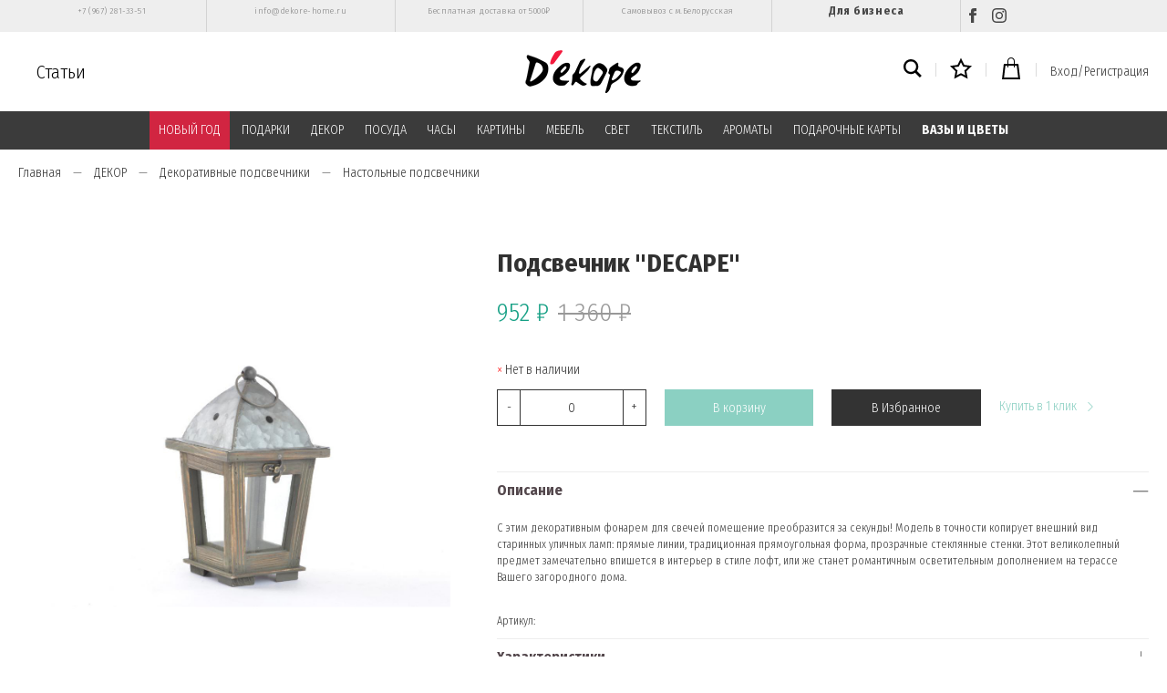

--- FILE ---
content_type: text/html; charset=utf-8
request_url: https://www.dekore-home.ru/product/podsvechnik-decape
body_size: 32158
content:
<!DOCTYPE html>
<html>

<head><link media='print' onload='this.media="all"' rel='stylesheet' type='text/css' href='/served_assets/public/jquery.modal-0c2631717f4ce8fa97b5d04757d294c2bf695df1d558678306d782f4bf7b4773.css'><meta data-config="{&quot;product_id&quot;:60051352}" name="page-config" content="" /><meta data-config="{&quot;money_with_currency_format&quot;:{&quot;delimiter&quot;:&quot; &quot;,&quot;separator&quot;:&quot;.&quot;,&quot;format&quot;:&quot;%n\u0026nbsp;%u&quot;,&quot;unit&quot;:&quot;₽&quot;,&quot;show_price_without_cents&quot;:1},&quot;currency_code&quot;:&quot;RUR&quot;,&quot;currency_iso_code&quot;:&quot;RUB&quot;,&quot;default_currency&quot;:{&quot;title&quot;:&quot;Российский рубль&quot;,&quot;code&quot;:&quot;RUR&quot;,&quot;rate&quot;:1.0,&quot;format_string&quot;:&quot;%n\u0026nbsp;%u&quot;,&quot;unit&quot;:&quot;₽&quot;,&quot;price_separator&quot;:&quot;&quot;,&quot;is_default&quot;:true,&quot;price_delimiter&quot;:&quot;&quot;,&quot;show_price_with_delimiter&quot;:true,&quot;show_price_without_cents&quot;:true},&quot;facebook&quot;:{&quot;pixelActive&quot;:true,&quot;currency_code&quot;:&quot;RUB&quot;,&quot;use_variants&quot;:false},&quot;vk&quot;:{&quot;pixel_active&quot;:null,&quot;price_list_id&quot;:null},&quot;new_ya_metrika&quot;:true,&quot;ecommerce_data_container&quot;:&quot;dataLayer&quot;,&quot;common_js_version&quot;:&quot;v2&quot;,&quot;vue_ui_version&quot;:null,&quot;feedback_captcha_enabled&quot;:null,&quot;account_id&quot;:268658,&quot;hide_items_out_of_stock&quot;:true,&quot;forbid_order_over_existing&quot;:true,&quot;minimum_items_price&quot;:null,&quot;enable_comparison&quot;:true,&quot;locale&quot;:&quot;ru&quot;,&quot;client_group&quot;:null,&quot;consent_to_personal_data&quot;:{&quot;active&quot;:true,&quot;obligatory&quot;:true,&quot;description&quot;:&quot;Настоящим подтверждаю, что я ознакомлен и согласен с условиями \u003ca href=\&quot;https://www.dekore-home.ru/page/publichnaya-oferta\&quot;\u003eоферты\u003c/a\u003e, \u003ca href=\&quot;https://www.dekore-home.ru/page/polzovatelskoe-soglashenie\&quot;\u003eпользовательским соглашением\u003c/a\u003e и \u003ca href=\&quot;https://www.dekore-home.ru/page/politika-konfidentsialnosti\&quot;\u003eполитики конфиденциальности\u003c/a\u003e.\u003cbr /\u003e\u003cbr /\u003e\r\nполя со * обязательны для заполнения&quot;},&quot;recaptcha_key&quot;:&quot;6LfXhUEmAAAAAOGNQm5_a2Ach-HWlFKD3Sq7vfFj&quot;,&quot;recaptcha_key_v3&quot;:&quot;6LcZi0EmAAAAAPNov8uGBKSHCvBArp9oO15qAhXa&quot;,&quot;yandex_captcha_key&quot;:&quot;ysc1_ec1ApqrRlTZTXotpTnO8PmXe2ISPHxsd9MO3y0rye822b9d2&quot;,&quot;checkout_float_order_content_block&quot;:false,&quot;available_products_characteristics_ids&quot;:null,&quot;sber_id_app_id&quot;:&quot;5b5a3c11-72e5-4871-8649-4cdbab3ba9a4&quot;,&quot;theme_generation&quot;:2,&quot;quick_checkout_captcha_enabled&quot;:false,&quot;max_order_lines_count&quot;:500,&quot;sber_bnpl_min_amount&quot;:1000,&quot;sber_bnpl_max_amount&quot;:150000,&quot;counter_settings&quot;:{&quot;data_layer_name&quot;:&quot;dataLayer&quot;,&quot;new_counters_setup&quot;:false,&quot;add_to_cart_event&quot;:true,&quot;remove_from_cart_event&quot;:true,&quot;add_to_wishlist_event&quot;:true},&quot;site_setting&quot;:{&quot;show_cart_button&quot;:true,&quot;show_service_button&quot;:false,&quot;show_marketplace_button&quot;:false,&quot;show_quick_checkout_button&quot;:true},&quot;warehouses&quot;:[],&quot;captcha_type&quot;:&quot;google&quot;,&quot;human_readable_urls&quot;:false}" name="shop-config" content="" /><meta name='js-evnvironment' content='production' /><meta name='default-locale' content='ru' /><meta name='insales-redefined-api-methods' content="[]" /><script src="/packs/js/shop_bundle-2b0004e7d539ecb78a46.js"></script><script type="text/javascript" src="https://static.insales-cdn.com/assets/common-js/common.v2.25.28.js"></script><script type="text/javascript" src="https://static.insales-cdn.com/assets/static-versioned/v3.72/static/libs/lodash/4.17.21/lodash.min.js"></script>
<!--InsalesCounter -->
<script type="text/javascript">
(function() {
  if (typeof window.__insalesCounterId !== 'undefined') {
    return;
  }

  try {
    Object.defineProperty(window, '__insalesCounterId', {
      value: 268658,
      writable: true,
      configurable: true
    });
  } catch (e) {
    console.error('InsalesCounter: Failed to define property, using fallback:', e);
    window.__insalesCounterId = 268658;
  }

  if (typeof window.__insalesCounterId === 'undefined') {
    console.error('InsalesCounter: Failed to set counter ID');
    return;
  }

  let script = document.createElement('script');
  script.async = true;
  script.src = '/javascripts/insales_counter.js?7';
  let firstScript = document.getElementsByTagName('script')[0];
  firstScript.parentNode.insertBefore(script, firstScript);
})();
</script>
<!-- /InsalesCounter -->
    <script type="text/javascript">
      (function() {
        var fileref = document.createElement('script');
        fileref.setAttribute("type","text/javascript");
        fileref.setAttribute("src", 'https://gate.leadgenic.ru/getscript?site=5b16a2490cf23163d6264b79');
        document.getElementsByTagName("head")[0].appendChild(fileref);
      })();
    </script>

    <script type="text/javascript">
      (function() {
        var fileref = document.createElement('script');
        fileref.setAttribute("type","text/javascript");
        fileref.setAttribute("src", 'http://cdn.sendpulse.com/9dae6d62c816560a842268bde2cd317d/js/push/f964fb59324b8b387bab45da57942590_1.js');
        document.getElementsByTagName("head")[0].appendChild(fileref);
      })();
    </script>

  
  



  <title>
    
        Подсвечник "DECAPE" - купить по лучшей цене | Декоре
    
  </title>






<!-- meta -->
<meta charset="UTF-8" />
<meta name="keywords" content='Подсвечник "DECAPE" - купить по лучшей цене | Декоре'/>

<meta name="description" content='Предлагаем купить Подсвечник DECAPE.
Цена - 952&nbsp;₽. Быстрая доставка.
☎️ +7 (967) 281-33-51
Смотрите все товары в разделе «Настольные подсвечники»
'/>

<meta name="robots" content="index,follow" />
<meta http-equiv="X-UA-Compatible" content="IE=edge,chrome=1" />
<meta name="viewport" content="width=device-width, initial-scale=1.0" />
<meta name="SKYPE_TOOLBAR" content="SKYPE_TOOLBAR_PARSER_COMPATIBLE" />

<link rel="shortcut icon" href="https://static.insales-cdn.com/assets/1/2833/1444625/1728659966/favicon.png">


    <link rel="canonical" href="https://www.dekore-home.ru/product/podsvechnik-decape" />
    <meta property="og:title" content="Подсвечник "DECAPE"" />
    <meta property="og:type" content="website" /> 
    <meta property="og:url" content="https://www.dekore-home.ru/product/podsvechnik-decape" />
    
      <meta property="og:image" content="https://static.insales-cdn.com/images/products/1/7546/82828666/7943.jpg" />
    
  



<!-- fixes -->
<!--[if IE]>
<script src="//html5shiv.googlecode.com/svn/trunk/html5.js"></script><![endif]-->
<!--[if lt IE 9]>
<script src="//css3-mediaqueries-js.googlecode.com/svn/trunk/css3-mediaqueries.js"></script>
<![endif]-->


  <link rel="stylesheet" href="https://use.fontawesome.com/releases/v5.8.1/css/all.css" integrity="sha384-50oBUHEmvpQ+1lW4y57PTFmhCaXp0ML5d60M1M7uH2+nqUivzIebhndOJK28anvf" crossorigin="anonymous" />
<link href="https://fonts.googleapis.com/css?family=Fira+Sans+Condensed:300,700" rel="stylesheet" />



<link rel="stylesheet" type="text/css" href="https://static.insales-cdn.com/assets/1/2833/1444625/1728659966/theme.css" />
<link href="https://fonts.googleapis.com/css?family=Fira+Sans+Condensed&display=swap" rel="stylesheet">

  <meta name="google-site-verification" content="j7O4KqxyqgYAwn7bZGFCIX5-BYmQJM3JmfN4JgsZapI" />
<meta name='product-id' content='60051352' />
</head>





<body class="template-is-product not-index-page">
<!-- Yandex.Metrika counter -->
<script type="text/javascript" >
   (function(m,e,t,r,i,k,a){m[i]=m[i]||function(){(m[i].a=m[i].a||[]).push(arguments)};
   m[i].l=1*new Date();k=e.createElement(t),a=e.getElementsByTagName(t)[0],k.async=1,k.src=r,a.parentNode.insertBefore(k,a)})
   (window, document, "script", "https://mc.yandex.ru/metrika/tag.js", "ym");

   ym(41311704, "init", {
        webvisor:true,
        ecommerce:dataLayer,
        clickmap:true,
        trackLinks:true,
        accurateTrackBounce:true
   });
</script>
<script type="text/javascript">
  window.dataLayer = window.dataLayer || [];
  window.dataLayer.push({"ecommerce":{"currencyCode":"RUB","detail":{"products":[{"id":60051352,"name":"Подсвечник \"DECAPE\"","category":"Каталог/ДЕКОР/Декоративные подсвечники","price":0.0}]}}});
</script>
<noscript><div><img src="https://mc.yandex.ru/watch/41311704" style="position:absolute; left:-9999px;" alt="" /></div></noscript>
<!-- /Yandex.Metrika counter -->

  <header>

<div class="top-links">
    <div class="container">
        <div class="top-links__menu">
            <div class="top-links__item">
                <a href="tel:+7 (967) 281-33-51">+7 (967) 281-33-51</a>
            </div>
            <div class="top-links__item">
                <a href="mailto:info@dekore-home.ru">info@dekore-home.ru</a>
            </div>

            

                

                <div class="top-links__item">
                    <a href="/page/dostavka"  data-menu-link-source="menu" data-menu-link-current="no">
                        Бесплатная доставка от 5000₽
                    </a>
                </div>

            

                

                <div class="top-links__item">
                    <a href="/page/kontakty"  data-menu-link-source="menu" data-menu-link-current="no">
                        Самовывоз с м.Белорусская
                    </a>
                </div>

            
         		<div class="top-links__item item_link">
                    <a href="/page/sotrydnichestvo" data-menu-link-source="menu" data-menu-link-current="no">
                        Для бизнеса
                    </a>
                </div>
            <div class="top-links__item">
                <a href="https://www.facebook.com/dekorehomedekore/" target="_blanc" title="Facebook" class="social"><svg xmlns="http://www.w3.org/2000/svg" width="16" height="16" viewBox="0 0 24 24"><path d="M9 8h-3v4h3v12h5v-12h3.642l.358-4h-4v-1.667c0-.955.192-1.333 1.115-1.333h2.885v-5h-3.808c-3.596 0-5.192 1.583-5.192 4.615v3.385z"/></svg></a>
                <a href="https://www.instagram.com/dekore_home/?hl=ru" target="_blanc" title="Instagram" class="social"><svg xmlns="http://www.w3.org/2000/svg" width="16" height="16" viewBox="0 0 24 24"><path d="M12 2.163c3.204 0 3.584.012 4.85.07 3.252.148 4.771 1.691 4.919 4.919.058 1.265.069 1.645.069 4.849 0 3.205-.012 3.584-.069 4.849-.149 3.225-1.664 4.771-4.919 4.919-1.266.058-1.644.07-4.85.07-3.204 0-3.584-.012-4.849-.07-3.26-.149-4.771-1.699-4.919-4.92-.058-1.265-.07-1.644-.07-4.849 0-3.204.013-3.583.07-4.849.149-3.227 1.664-4.771 4.919-4.919 1.266-.057 1.645-.069 4.849-.069zm0-2.163c-3.259 0-3.667.014-4.947.072-4.358.2-6.78 2.618-6.98 6.98-.059 1.281-.073 1.689-.073 4.948 0 3.259.014 3.668.072 4.948.2 4.358 2.618 6.78 6.98 6.98 1.281.058 1.689.072 4.948.072 3.259 0 3.668-.014 4.948-.072 4.354-.2 6.782-2.618 6.979-6.98.059-1.28.073-1.689.073-4.948 0-3.259-.014-3.667-.072-4.947-.196-4.354-2.617-6.78-6.979-6.98-1.281-.059-1.69-.073-4.949-.073zm0 5.838c-3.403 0-6.162 2.759-6.162 6.162s2.759 6.163 6.162 6.163 6.162-2.759 6.162-6.163c0-3.403-2.759-6.162-6.162-6.162zm0 10.162c-2.209 0-4-1.79-4-4 0-2.209 1.791-4 4-4s4 1.791 4 4c0 2.21-1.791 4-4 4zm6.406-11.845c-.796 0-1.441.645-1.441 1.44s.645 1.44 1.441 1.44c.795 0 1.439-.645 1.439-1.44s-.644-1.44-1.439-1.44z"/></svg></a>
                
            </div>

            
        </div>
    </div>
</div>

<div class="fixed_header js-fixed_header">
  <div class="container p-t-10 p-b-10">
    <div class="row is-grid flex-middle flex-between">
      <div class="cell-4"> 
        <a href="#" class="js-open-main-menu show-md hide-desktop" custom-popup-link="mobile-menu"> 
          <div class="burger">
            <div></div>
          </div>
        </a> 
        <a class="blog-header" href="/blogs/blog" >Статьи</a>
        <div class="clearfix hide-sm"></div>
      </div>

      <div class="cell-4 text-center">
        <a class="inline-middle" href="/" title="Декоре">
          
	
    <img class="show" src="https://static.insales-cdn.com/assets/1/2833/1444625/1728659966/logotype_1.png" alt="Декоре" title="Декоре" />
  




        </a>
      </div>
      
      <div class="cell-4">
        <div class="header-menu-right row flex-middle flex-end">
          
            <div>
              <a class="search_widget-submit" href="#" custom-popup-link="search-form">
                <span class="inline-middle"><svg xmlns="http://www.w3.org/2000/svg" width="20" height="20" viewBox="0 0 24 24"><path d="M23.809 21.646l-6.205-6.205c1.167-1.605 1.857-3.579 1.857-5.711 0-5.365-4.365-9.73-9.731-9.73-5.365 0-9.73 4.365-9.73 9.73 0 5.366 4.365 9.73 9.73 9.73 2.034 0 3.923-.627 5.487-1.698l6.238 6.238 2.354-2.354zm-20.955-11.916c0-3.792 3.085-6.877 6.877-6.877s6.877 3.085 6.877 6.877-3.085 6.877-6.877 6.877c-3.793 0-6.877-3.085-6.877-6.877z"/></svg></span>
              </a>
            </div>
          

            <div class="m-l-15 m-r-15 m-l-10-l m-r-10-l m-l-5-m m-r-5-m"></div>
          
            <div>
              <a class="favorite_widget-submit" href="/page/favourite">
                <span class="inline-middle count_favorite"><svg xmlns="http://www.w3.org/2000/svg" width="24" height="24" viewBox="0 0 24 24"><path d="M12 5.173l2.335 4.817 5.305.732-3.861 3.71.942 5.27-4.721-2.524-4.721 2.525.942-5.27-3.861-3.71 5.305-.733 2.335-4.817zm0-4.586l-3.668 7.568-8.332 1.151 6.064 5.828-1.48 8.279 7.416-3.967 7.416 3.966-1.48-8.279 6.064-5.827-8.332-1.15-3.668-7.569z"/></svg></span>
              </a>
            </div>

            <div class="m-l-15 m-r-15 m-l-10-l m-r-10-l m-l-5-m m-r-5-m"></div>
          
            <div>
              <a class="js-basket" href="#" custom-popup-link="dynamic_basket">
                <span class="inline-middle"><svg xmlns="http://www.w3.org/2000/svg" width="24" height="24" viewBox="0 0 24 24"><path d="M20 7h-4v-3c0-2.209-1.791-4-4-4s-4 1.791-4 4v3h-4l-2 17h20l-2-17zm-11-3c0-1.654 1.346-3 3-3s3 1.346 3 3v3h-6v-3zm-4.751 18l1.529-13h2.222v1.5c0 .276.224.5.5.5s.5-.224.5-.5v-1.5h6v1.5c0 .276.224.5.5.5s.5-.224.5-.5v-1.5h2.222l1.529 13h-15.502z"/></svg></span>
                <span class="basket-count" data-cartman-positions-count></span>
              </a>
            </div>

            <div class="m-l-15 m-r-15 m-l-10-l m-r-10-l m-l-5-m m-r-5-m hide-mobile"></div>
          
          
          	
          	  
                <a class="login-link hide-mobile" href="/client_account/login">Вход/Регистрация</a>
         	  
         	
          
          
        </div>
      </div>
    </div>
  </div>

<div class="header-menu-c m-t-10">
  <div class="container">
    <div class="row is-grid flex-middle flex-between">
      
        <div class="cell-12 hide-sm">
          <div class="header-menu text-center">
            <ul class="no-list-style no-pad no-marg">
              
                <li class="inline-middle relative p-l-15 p-r-15 p-t-10 p-b-10">
                  <a class="show-inline " href="/collection/noviy-god">НОВЫЙ ГОД</a> 
                  
                    <div class="subcol absolute text-left p-t-10">
                      <ul class="no-list-style p-t-10 p-l-10 p-r-10 p-b-10 no-marg">
                        
                          <li><a class="bttn-underline " href="/collection/dekor">Декор</a></li>
                        
                          <li><a class="bttn-underline " href="/collection/venki">Венки</a></li>
                        
                          <li><a class="bttn-underline " href="/collection/igrushki-i-statuetki">Игрушки и статуэтки</a></li>
                        
                          <li><a class="bttn-underline " href="/collection/ukrasheniya-dlya-yolki">Украшения для ёлки</a></li>
                        
                          <li><a class="bttn-underline " href="/collection/svechi-3">Свечи</a></li>
                        
                          <li><a class="bttn-underline " href="/collection/podsvechniki-2">Подсвечники</a></li>
                        
                          <li><a class="bttn-underline " href="/collection/vazy">Вазы</a></li>
                        
                          <li><a class="bttn-underline " href="/collection/posuda-3">Посуда</a></li>
                        
                          <li><a class="bttn-underline " href="/collection/diffuzory-i-sashe">Диффузоры и саше</a></li>
                        
                          <li><a class="bttn-underline " href="/collection/idei-podarkov">Идеи подарков</a></li>
                        
                          <li><a class="bttn-underline " href="/collection/novogodnie-pakety">Новогодние пакеты</a></li>
                        
                          <li><a class="bttn-underline " href="/collection/kollektsiya-novogodniy-shik">Коллекция "Новогодний шик"</a></li>
                        
                          <li><a class="bttn-underline " href="/collection/kollektsiya-stil-shale">Коллекция "Стиль шале"</a></li>
                        
                          <li><a class="bttn-underline " href="/collection/kollektsiya-serebryanyy-blesk">Коллекция "Серебряный блеск"</a></li>
                        
                          <li><a class="bttn-underline " href="/collection/kollektsiya-pastelnaya-roskosh">Коллекция "Пастельная роскошь"</a></li>
                        
                          <li><a class="bttn-underline " href="/collection/kollektsiya-zolotaya-klassika">Коллекция "Золотая классика"</a></li>
                        
                      </ul>
                    </div>
                  
                </li>
              
                <li class="inline-middle relative p-l-15 p-r-15 p-t-10 p-b-10">
                  <a class="show-inline " href="/collection/podarki">ПОДАРКИ</a> 
                  
                    <div class="subcol absolute text-left p-t-10">
                      <ul class="no-list-style p-t-10 p-l-10 p-r-10 p-b-10 no-marg">
                        
                          <li><a class="bttn-underline " href="/collection/do-5000-rubley">до 5000 рублей</a></li>
                        
                          <li><a class="bttn-underline " href="/collection/katalog-1-50811e">от 5000 до 10000 рублей</a></li>
                        
                          <li><a class="bttn-underline " href="/collection/katalog-1-eba3b4">от 10000 рублей</a></li>
                        
                          <li><a class="bttn-underline " href="/collection/po-uvlecheniyam">По увлечениям</a></li>
                        
                          <li><a class="bttn-underline " href="/collection/dlya-vlyublyonnyh">Для влюблённых</a></li>
                        
                          <li><a class="bttn-underline " href="/collection/na-novoselie">На новоселье</a></li>
                        
                          <li><a class="bttn-underline " href="/collection/dlya-rebyonka">Для ребёнка</a></li>
                        
                      </ul>
                    </div>
                  
                </li>
              
                <li class="inline-middle relative p-l-15 p-r-15 p-t-10 p-b-10">
                  <a class="show-inline " href="/collection/aksessuary">ДЕКОР</a> 
                  
                    <div class="subcol absolute text-left p-t-10">
                      <ul class="no-list-style p-t-10 p-l-10 p-r-10 p-b-10 no-marg">
                        
                          <li><a class="bttn-underline " href="/collection/statuetki-i-figury">Статуэтки и фигуры</a></li>
                        
                          <li><a class="bttn-underline " href="/collection/vazy-i-kashpo-3">Вазы и цветы</a></li>
                        
                          <li><a class="bttn-underline " href="/collection/svechi">Декоративные свечи</a></li>
                        
                          <li><a class="bttn-underline " href="/collection/svechi-i-podsvechniki">Декоративные подсвечники</a></li>
                        
                          <li><a class="bttn-underline " href="/collection/fotoramki">Фоторамки</a></li>
                        
                          <li><a class="bttn-underline " href="/collection/dekor-stola">Декор стола</a></li>
                        
                          <li><a class="bttn-underline " href="/collection/kryuchki-veshalki-klyuchnitsy">Вешалки, ключницы и крючки</a></li>
                        
                          <li><a class="bttn-underline " href="/collection/nastennyy-dekor">Настенный декор для интерьера</a></li>
                        
                          <li><a class="bttn-underline " href="/collection/zerkala">Зеркала</a></li>
                        
                          <li><a class="bttn-underline " href="/collection/derzhateli-dlya-knig">Держатели для книг</a></li>
                        
                          <li><a class="bttn-underline " href="/collection/derzhateli-dlya-ukrasheniy">Держатели для украшений</a></li>
                        
                          <li><a class="bttn-underline " href="/collection/korziny">Корзины</a></li>
                        
                          <li><a class="bttn-underline " href="/collection/shkatulki-2">Шкатулки</a></li>
                        
                          <li><a class="bttn-underline " href="/collection/pepelnitsy">Пепельницы</a></li>
                        
                          <li><a class="bttn-underline " href="/collection/kukly-i-igrushki">Куклы и игрушки</a></li>
                        
                          <li><a class="bttn-underline " href="/collection/iskusstvennye-frukty-i-ovoschi">Декоративные фрукты и овощи</a></li>
                        
                          <li><a class="bttn-underline " href="/collection/aksessuary-dlya-avtomobilya">Аксессуары для автомобиля</a></li>
                        
                          <li><a class="bttn-underline " href="/collection/dekor-premium">Декор Premium класса</a></li>
                        
                          <li><a class="bttn-underline " href="/collection/prochee">Прочее</a></li>
                        
                      </ul>
                    </div>
                  
                </li>
              
                <li class="inline-middle relative p-l-15 p-r-15 p-t-10 p-b-10">
                  <a class="show-inline " href="/collection/posuda">ПОСУДА</a> 
                  
                    <div class="subcol absolute text-left p-t-10">
                      <ul class="no-list-style p-t-10 p-l-10 p-r-10 p-b-10 no-marg">
                        
                          <li><a class="bttn-underline " href="/collection/chay-i-kofe">Чай и кофе</a></li>
                        
                          <li><a class="bttn-underline " href="/collection/vino-i-napitki">Вино и напитки</a></li>
                        
                          <li><a class="bttn-underline " href="/collection/blyuda-tarelki">Блюда и тарелки</a></li>
                        
                          <li><a class="bttn-underline " href="/collection/servirovochnye-i-razdelochnye-doski">Сервировочные доски</a></li>
                        
                          <li><a class="bttn-underline " href="/collection/podnosy">Подносы</a></li>
                        
                          <li><a class="bttn-underline " href="/collection/yomkosti-dlya-hraneniya">Ёмкости для хранения</a></li>
                        
                          <li><a class="bttn-underline " href="/collection/dlya-kuhni">Для кухни</a></li>
                        
                          <li><a class="bttn-underline " href="/collection/posuda-premium-klassa">Посуда Premium класса</a></li>
                        
                      </ul>
                    </div>
                  
                </li>
              
                <li class="inline-middle relative p-l-15 p-r-15 p-t-10 p-b-10">
                  <a class="show-inline " href="/collection/chasy">ЧАСЫ</a> 
                  
                    <div class="subcol absolute text-left p-t-10">
                      <ul class="no-list-style p-t-10 p-l-10 p-r-10 p-b-10 no-marg">
                        
                          <li><a class="bttn-underline " href="/collection/nastolnye">Настольные часы</a></li>
                        
                          <li><a class="bttn-underline " href="/collection/nastennye">Настенные часы</a></li>
                        
                      </ul>
                    </div>
                  
                </li>
              
                <li class="inline-middle relative p-l-15 p-r-15 p-t-10 p-b-10">
                  <a class="show-inline " href="/collection/kartiny">КАРТИНЫ</a> 
                  
                    <div class="subcol absolute text-left p-t-10">
                      <ul class="no-list-style p-t-10 p-l-10 p-r-10 p-b-10 no-marg">
                        
                          <li><a class="bttn-underline " href="/collection/kartiny-dlya-dekora">Дизайнерские картины</a></li>
                        
                          <li><a class="bttn-underline " href="/collection/kartiny-v-stile-provans">Картины в стиле прованс</a></li>
                        
                          <li><a class="bttn-underline " href="/collection/katalog-1-421dc0">Картины в стиле лофт</a></li>
                        
                          <li><a class="bttn-underline " href="/collection/kartiny-s-zhivotnymi">Картины с животными</a></li>
                        
                          <li><a class="bttn-underline " href="/collection/klassicheskie-kartiny">Классические картины</a></li>
                        
                          <li><a class="bttn-underline " href="/collection/kartiny-v-detskuyu">Картины в детскую</a></li>
                        
                          <li><a class="bttn-underline " href="/collection/kartiny-na-stekle">Картины на стекле</a></li>
                        
                          <li><a class="bttn-underline " href="/collection/kartiny-na-dereve">Картины на дереве</a></li>
                        
                          <li><a class="bttn-underline " href="/collection/karty">Карты</a></li>
                        
                          <li><a class="bttn-underline " href="/collection/raznoe">Разное</a></li>
                        
                      </ul>
                    </div>
                  
                </li>
              
                <li class="inline-middle relative p-l-15 p-r-15 p-t-10 p-b-10">
                  <a class="show-inline " href="/collection/mebel">МЕБЕЛЬ</a> 
                  
                    <div class="subcol absolute text-left p-t-10">
                      <ul class="no-list-style p-t-10 p-l-10 p-r-10 p-b-10 no-marg">
                        
                          <li><a class="bttn-underline " href="/collection/kresla-i-pufy">Банкетки и пуфы</a></li>
                        
                          <li><a class="bttn-underline " href="/collection/stoly-i-konsoli">Столы и консоли</a></li>
                        
                          <li><a class="bttn-underline " href="/collection/komody">Комоды</a></li>
                        
                          <li><a class="bttn-underline " href="/collection/sistemy-hraneniya-i-polki">Системы хранения и полки</a></li>
                        
                          <li><a class="bttn-underline " href="/collection/prochee-1461086010">Прочее</a></li>
                        
                          <li><a class="bttn-underline " href="/collection/mebel-premium-klassa">Мебель premium класса</a></li>
                        
                      </ul>
                    </div>
                  
                </li>
              
                <li class="inline-middle relative p-l-15 p-r-15 p-t-10 p-b-10">
                  <a class="show-inline " href="/collection/osveshhenie">СВЕТ</a> 
                  
                    <div class="subcol absolute text-left p-t-10">
                      <ul class="no-list-style p-t-10 p-l-10 p-r-10 p-b-10 no-marg">
                        
                          <li><a class="bttn-underline " href="/collection/lampy">Декоративные настольные лампы</a></li>
                        
                          <li><a class="bttn-underline " href="/collection/lyustry">Люстры</a></li>
                        
                          <li><a class="bttn-underline " href="/collection/bra">Настенные бра</a></li>
                        
                          <li><a class="bttn-underline " href="/collection/napolnye-svetilniki">Напольные светильники</a></li>
                        
                      </ul>
                    </div>
                  
                </li>
              
                <li class="inline-middle relative p-l-15 p-r-15 p-t-10 p-b-10">
                  <a class="show-inline " href="/collection/tekstil">ТЕКСТИЛЬ</a> 
                  
                    <div class="subcol absolute text-left p-t-10">
                      <ul class="no-list-style p-t-10 p-l-10 p-r-10 p-b-10 no-marg">
                        
                          <li><a class="bttn-underline " href="/collection/polotentsa-461d25">Полотенца</a></li>
                        
                          <li><a class="bttn-underline " href="/collection/polotentsa">Бренд CASUAL AVENUE</a></li>
                        
                          <li><a class="bttn-underline " href="/collection/brend-hamam">Бренд HAMAM</a></li>
                        
                          <li><a class="bttn-underline " href="/collection/pledy">Пледы</a></li>
                        
                          <li><a class="bttn-underline " href="/collection/detskie-tovary">Детский текстиль</a></li>
                        
                          <li><a class="bttn-underline " href="/collection/podushki">Подушки</a></li>
                        
                          <li><a class="bttn-underline " href="/collection/tapochki-grelki">Тапочки-грелки</a></li>
                        
                          <li><a class="bttn-underline " href="/collection/kuhonnyy-inventar">Кухонные аксессуары</a></li>
                        
                      </ul>
                    </div>
                  
                </li>
              
                <li class="inline-middle relative p-l-15 p-r-15 p-t-10 p-b-10">
                  <a class="show-inline " href="/collection/aromatizacija">АРОМАТЫ</a> 
                  
                    <div class="subcol absolute text-left p-t-10">
                      <ul class="no-list-style p-t-10 p-l-10 p-r-10 p-b-10 no-marg">
                        
                          <li><a class="bttn-underline " href="/collection/culti">Culti</a></li>
                        
                          <li><a class="bttn-underline " href="/collection/villa-buti">Villa Buti</a></li>
                        
                          <li><a class="bttn-underline " href="/collection/diffuzory-i-sprei">Другие диффузоры и спреи</a></li>
                        
                          <li><a class="bttn-underline " href="/collection/sashe">Саше</a></li>
                        
                      </ul>
                    </div>
                  
                </li>
              
                <li class="inline-middle relative p-l-15 p-r-15 p-t-10 p-b-10">
                  <a class="show-inline " href="/collection/podarochnaya-karta">ПОДАРОЧНЫЕ КАРТЫ</a> 
                  
                </li>
              
                <li class="inline-middle relative p-l-15 p-r-15 p-t-10 p-b-10">
                  <a class="show-inline " href="/collection/vazy-i-tsvety">ВАЗЫ И ЦВЕТЫ</a> 
                  
                </li>
              
            </ul>
          </div>
        </div>
      

    </div>
  </div>
</div>
  
</div>
  
</header>

<div data-option-variant class="hide">option-span</div>


  


<div class="m-b-50">
  






<div class="breadcrumb-wrapper relative">
  <div class="container">

    <ul class="breadcrumb no-list-style no-pad no-marg" itemscope itemtype="http://schema.org/BreadcrumbList">

      <li class="breadcrumb-item home">
        <a class="breadcrumb-link bttn-underline" title="Главная" href="/">Главная</a>
      </li>

      
        
        

        
        
          

          

          
        
          

          
            <li class="breadcrumb-item" data-breadcrumbs="2">
              <a class="breadcrumb-link bttn-underline" title="ДЕКОР" href="/collection/aksessuary">ДЕКОР</a>
            </li>
            
              <li class="breadcrumb-item button-breadcrumb">
                <button class="bttn-hidden-breadcrumbs hidden-breadcrumbs js-hidden-bread" > ... </button>
              </li>
            
          

          
        
          

          
            <li class="breadcrumb-item" data-breadcrumbs="3">
              <a class="breadcrumb-link bttn-underline" title="Декоративные подсвечники" href="/collection/svechi-i-podsvechniki">Декоративные подсвечники</a>
            </li>
            
          

          
        
          

          
            <li class="breadcrumb-item" data-breadcrumbs="4">
              <a class="breadcrumb-link bttn-underline" title="Настольные подсвечники" href="/collection/nastolnye-podsvechniki">Настольные подсвечники</a>
            </li>
            
          

          
        

      

    </ul>
  </div>

</div>





</div>

<div data-prod>

  <div class="container m-b-30">
    <div class="row is-grid flex-center">
      <div class="cell-5 cell-5-lg post-0-lg cell-12-sm m-b-40-sm flex-first-sm">
        
          


<div class="gallery-wrapper pallette_1 no_bg relative" id="gallery-wrapper" style="opacity: 0;">
  

<div class="gallery-top m-b-20">
  <div class="swiper-container js-product-gallery-main" data-first-image="">
    <div class="swiper-wrapper">
        
          
          
          <div class="swiper-slide gallery-slide">
            

            <a href="https://static.insales-cdn.com/images/products/1/7546/82828666/7943.jpg" data-fancybox="gallery" id="image_gallery_1">
              
              <img itemprop="image" src="https://static.insales-cdn.com/images/products/1/7546/82828666/7943.jpg" alt="Подсвечник "DECAPE"">
            </a>
          </div>
        
    </div>
  </div>
</div>


</div>

        
      </div>
      <div class="cell-7 text-left cell-7-lg cell-12-sm ">
        <div class="product-info pallette_1 no_bg">
  <form class="" action="/cart_items" method="post" data-product-id="60051352" data-recently-view="60051352" data-product-gallery=".js-product-gallery-main">
    <h1 class="product-title h2-like m-t-0 m-b-10">
      Подсвечник "DECAPE"
    </h1>
    
    	<div class="attention"></div>
    
    	<div class="attention"></div>
    
    <div class="product-prices m-b-30 ss">
      <div class="inline-middle h2-like">
        
    
        <span data-product-price class="c_special_2_color"></span>
        
      </div>
      &nbsp;
      <div class="inline-middle h2-like">
        <span data-product-old-price></span>
      </div>
    </div>
    
    <div data-product-available="" class="product-available m-b-10"></div>
    

    <div class="product-variants m-b-10">
      
        <input type="hidden" name="variant_id" value="" >
      
    </div>
    
    <div class="product-buy row flex-middle is-grid m-b-50">
      <div class="cell-3 cell-6-m m-b-20-m">
        





<div data-quantity class="quantity is-product show-inline-block show-m">
  <div class="quantity-controls">
    <button data-quantity-change="-1" class="quantity-control bttn-count">
      -
    </button>

    <input class="quantity-input quantity-input-1" type="text" name="quantity" value="1"  />

    <button data-quantity-change="1" class="quantity-control quantity-plus bttn-count">
      +
    </button>
  </div>
</div>


      </div>
      <div class="cell-3 cell-6-m m-b-20-m">
        <button type="submit" data-item-add class="bttn-reg btn_blue in-product js-basket c_button w-100" custom-popup-link="dynamic_basket">В корзину</button> 
      </div>
      <div class="cell-3 cell-6-m">
        <button  data-favorites-trigger="60051352" class="bttn-reg in-product js-favourite c_button w-100">Добавить в избранное</button> 
      </div>
      
        <div class="cell-3 cell-6-m text-center-m">
          <button type="button" class="bttn-underline c_special_2_color" data-quick-checkout="[data-product-id='60051352']">
            <span>Купить в 1 клик</span>
            &nbsp;
            <span class="transition inline-middle">




 







	<?xml version="1.0"?><svg xmlns="http://www.w3.org/2000/svg" xmlns:xlink="http://www.w3.org/1999/xlink" version="1.1" id="Capa_1" x="0px" y="0px" viewBox="0 0 477.175 477.175" style="enable-background:new 0 0 477.175 477.175;" xml:space="preserve" width="10px" height="10px"><g><g><path d="M360.731,229.075l-225.1-225.1c-5.3-5.3-13.8-5.3-19.1,0s-5.3,13.8,0,19.1l215.5,215.5l-215.5,215.5   c-5.3,5.3-5.3,13.8,0,19.1c2.6,2.6,6.1,4,9.5,4c3.4,0,6.9-1.3,9.5-4l225.1-225.1C365.931,242.875,365.931,234.275,360.731,229.075z" data-original="#000000" class="active-path" data-old_color="#000000" fill="currentColor" fill="currentColor"/></g></g> </svg>




















</span>
          </button>
        </div>
      
    </div>
  </form>

    <div id="product_colapse" class="accordion__container" data-collapse="accordion">
      
    
	  <h2 class="accordion__header open">Описание</h2>
      <div class="accordion__body">
        <div class="editor m-b-30 m-b-20-sm">
          <p>С этим декоративным фонарем для свечей помещение преобразится за секунды! Модель в точности копирует внешний вид старинных уличных ламп: прямые линии, традиционная прямоугольная форма, прозрачные стеклянные стенки. Этот великолепный предмет замечательно впишется в интерьер в стиле лофт, или же станет романтичным осветительным дополнением на терассе Вашего загородного дома.</p>
        </div>
        <div>Артикул: <b class="product-sku" data-product-sku></b></div>
      </div>
    

    
	  <h2 class="accordion__header">Характеристики</h2>
      <div class="accordion__body">
	    <table class="table table-striped table-hover">
          
            <tr>
              <td>Цвет</td>
              <td>
                
                  Бежевый
                
              </td>
            </tr>
          
            <tr>
              <td>Ширина</td>
              <td>
                
                  13 см
                
              </td>
            </tr>
          
            <tr>
              <td>Высота</td>
              <td>
                
                  23 см
                
              </td>
            </tr>
          
            <tr>
              <td>Материал</td>
              <td>
                
                  Дерево,
                
                  Металл
                
              </td>
            </tr>
          
            <tr>
              <td>Страна</td>
              <td>
                
                  Испания
                
              </td>
            </tr>
          
            <tr>
              <td>Cтиль</td>
              <td>
                
                  Лофт
                
              </td>
            </tr>
          
        </table>
       </div>
    
  
  
    
  <h2 class="accordion__header">Возврат</h2>
    <div class="accordion__body"><div style="display: inline-block;"><p>Команда ДЕКОРЕ ежедневно работает над тем, чтобы предоставить вам широкий выбор качественных аксессуаров и мебели для дома по выгодной цене, однако иногда может случиться так, что выбранный товар вам не подошел. В этом случае вы можете вернуть его нам в течение 14 дней.</p>
<p>Если вы приобрели товар через интернет-магазин dekore-home.ru, учтите, пожалуйста, что возврат товара производится на склад, расположенный по адресу г. Москва, Ленинградский проспект, д. 24. Мы организуем транспортировку товара на склад, а также погрузочные работы, стоимость которых составит от 350 руб. Вы также можете привезти товар на склад самостоятельно.</p>
<p><a href="https://www.dekore-home.ru/page/vozvrat" target="_blanc">Подробнее</a></p></div></div>

	</div>
  <div class="social_btns">
		<a href="https://www.facebook.com/dekorehomedekore/" target="_blanc" title="Facebook" class="social"><svg xmlns="http://www.w3.org/2000/svg" width="20" height="20" viewBox="0 0 24 24"><path d="M9 8h-3v4h3v12h5v-12h3.642l.358-4h-4v-1.667c0-.955.192-1.333 1.115-1.333h2.885v-5h-3.808c-3.596 0-5.192 1.583-5.192 4.615v3.385z"/></svg></a>
        <a href="https://www.instagram.com/dekore_home/?hl=ru" target="_blanc" title="Instagram" class="social"><svg xmlns="http://www.w3.org/2000/svg" width="20" height="20" viewBox="0 0 24 24"><path d="M12 2.163c3.204 0 3.584.012 4.85.07 3.252.148 4.771 1.691 4.919 4.919.058 1.265.069 1.645.069 4.849 0 3.205-.012 3.584-.069 4.849-.149 3.225-1.664 4.771-4.919 4.919-1.266.058-1.644.07-4.85.07-3.204 0-3.584-.012-4.849-.07-3.26-.149-4.771-1.699-4.919-4.92-.058-1.265-.07-1.644-.07-4.849 0-3.204.013-3.583.07-4.849.149-3.227 1.664-4.771 4.919-4.919 1.266-.057 1.645-.069 4.849-.069zm0-2.163c-3.259 0-3.667.014-4.947.072-4.358.2-6.78 2.618-6.98 6.98-.059 1.281-.073 1.689-.073 4.948 0 3.259.014 3.668.072 4.948.2 4.358 2.618 6.78 6.98 6.98 1.281.058 1.689.072 4.948.072 3.259 0 3.668-.014 4.948-.072 4.354-.2 6.782-2.618 6.979-6.98.059-1.28.073-1.689.073-4.948 0-3.259-.014-3.667-.072-4.947-.196-4.354-2.617-6.78-6.979-6.98-1.281-.059-1.69-.073-4.949-.073zm0 5.838c-3.403 0-6.162 2.759-6.162 6.162s2.759 6.163 6.162 6.163 6.162-2.759 6.162-6.163c0-3.403-2.759-6.162-6.162-6.162zm0 10.162c-2.209 0-4-1.79-4-4 0-2.209 1.791-4 4-4s4 1.791 4 4c0 2.21-1.791 4-4 4zm6.406-11.845c-.796 0-1.441.645-1.441 1.44s.645 1.44 1.441 1.44c.795 0 1.439-.645 1.439-1.44s-.644-1.44-1.439-1.44z"/></svg></a>
        <a href="#" title="VKontakte" class="social"><svg xmlns="http://www.w3.org/2000/svg" width="20" height="20" viewBox="0 0 24 24"><path class="st0" d="M13.162 18.994c.609 0 .858-.406.851-.915-.031-1.917.714-2.949 2.059-1.604 1.488 1.488 1.796 2.519 3.603 2.519h3.2c.808 0 1.126-.26 1.126-.668 0-.863-1.421-2.386-2.625-3.504-1.686-1.565-1.765-1.602-.313-3.486 1.801-2.339 4.157-5.336 2.073-5.336h-3.981c-.772 0-.828.435-1.103 1.083-.995 2.347-2.886 5.387-3.604 4.922-.751-.485-.407-2.406-.35-5.261.015-.754.011-1.271-1.141-1.539-.629-.145-1.241-.205-1.809-.205-2.273 0-3.841.953-2.95 1.119 1.571.293 1.42 3.692 1.054 5.16-.638 2.556-3.036-2.024-4.035-4.305-.241-.548-.315-.974-1.175-.974h-3.255c-.492 0-.787.16-.787.516 0 .602 2.96 6.72 5.786 9.77 2.756 2.975 5.48 2.708 7.376 2.708z"/></svg></a>
  </div>
</div>

        

      </div>
    </div>
  </div>

  <div class="tabs_product p-b-100 p-b-50-m">
    <div class="container">
      <ul class="tabs__caption row">
		
		
        <li class="cell-12 text-center">
          <h3 class="headin fw-300">Похожие товары</h3>
        </li>
        
      </ul>
      <div class="tabs_info">
      
      
        <div class="tabs__content active">
          
            
            






<div class="js-products-slider products products-is-similar">

  <div class="container">

    

    <div class="products-slider-wrapper relative">
      <div class="products-slider swiper-container products-slider-is-similar m-l-80 m-r-80 m-l-30-s m-r-30-s">
        <div class="swiper-wrapper">



  
    <div class="swiper-slide slide-is-similar">
      





<div class="product-item">

	<a class="product-image square  m-b-20 no-transparent " style="padding-top: 100%;" href="/product/malenkiy-podsvechnik-vostochnyy" data-url="/product/malenkiy-podsvechnik-vostochnyy" data-prod-title="Маленький подсвечник "ВОСТОЧНЫЙ""  data-open-product>
		
			<img class="transition" src="https://static.insales-cdn.com/images/products/1/4592/125121008/large_4606500548552.jpg" alt="Маленький подсвечник "ВОСТОЧНЫЙ"" />
		
	
		
      





















    
	</a>
  	<div class="on_img hide-mobile">
	  <form class="" action="/cart_items" method="post" data-product-id="88148921" data-recently-view="88148921" data-product-gallery=".js-product-gallery-main">
        <div data-quantity>
			<input type="hidden" name="quantity" value="1">
	        <input type="hidden" name="variant_id" value="149188275" >
        </div>
        <button type="submit" data-item-add class="bttn-reg in-product js-basket c_button w-100" custom-popup-link="dynamic_basket"><span class="hide-mobile">В корзину</span><span class="hide-desktop"><svg xmlns="http://www.w3.org/2000/svg" width="24" height="24" viewBox="0 0 24 24"><path d="M20 7h-4v-3c0-2.209-1.791-4-4-4s-4 1.791-4 4v3h-4l-2 17h20l-2-17zm-11-3c0-1.654 1.346-3 3-3s3 1.346 3 3v3h-6v-3zm-4.751 18l1.529-13h2.222v1.5c0 .276.224.5.5.5s.5-.224.5-.5v-1.5h6v1.5c0 .276.224.5.5.5s.5-.224.5-.5v-1.5h2.222l1.529 13h-15.502z"/></svg></span></button> 
	  </form>
        <button  data-favorites-trigger="88148921" class="bttn-reg in-product js-favourite c_button w-100"><span class="hide-xs">В Избранное</span></button> 
      
          <button type="button" class="bttn-underline c_special_2_color hide-mobile" data-quick-checkout="[data-product-id='88148921']">
            <span>Купить в 1 клик</span>
            &nbsp;
            <span class="transition inline-middle">




 







	<?xml version="1.0"?><svg xmlns="http://www.w3.org/2000/svg" xmlns:xlink="http://www.w3.org/1999/xlink" version="1.1" id="Capa_1" x="0px" y="0px" viewBox="0 0 477.175 477.175" style="enable-background:new 0 0 477.175 477.175;" xml:space="preserve" width="10px" height="10px"><g><g><path d="M360.731,229.075l-225.1-225.1c-5.3-5.3-13.8-5.3-19.1,0s-5.3,13.8,0,19.1l215.5,215.5l-215.5,215.5   c-5.3,5.3-5.3,13.8,0,19.1c2.6,2.6,6.1,4,9.5,4c3.4,0,6.9-1.3,9.5-4l225.1-225.1C365.931,242.875,365.931,234.275,360.731,229.075z" data-original="#000000" class="active-path" data-old_color="#000000" fill="currentColor" fill="currentColor"/></g></g> </svg>




















</span>
          </button>
      
    </div>
	<div class="info text-center">
		<a class="fw-300" href="/product/malenkiy-podsvechnik-vostochnyy">Маленький подсвечник "ВОСТОЧНЫЙ"</a>
		<div>
			
	      
	      
	        <span class="product-price fw-700 ss">
              
                 5 700&nbsp;₽
              
	        </span>
	        
	      
	    
	  </div>
      <div class="btns hide-desktop">
        <form class="" action="/cart_items" method="post" data-product-id="88148921" data-recently-view="88148921" data-product-gallery=".js-product-gallery-main">
          <div data-quantity>
              <input type="hidden" name="quantity" value="1">
              <input type="hidden" name="variant_id" value="149188275" >
          </div>
          <button type="submit" data-item-add class="bttn-reg bttn-svg in-product js-basket" custom-popup-link="dynamic_basket"><svg xmlns="http://www.w3.org/2000/svg" width="20" height="20" viewBox="0 0 24 24"><path d="M20 7h-4v-3c0-2.209-1.791-4-4-4s-4 1.791-4 4v3h-4l-2 17h20l-2-17zm-11-3c0-1.654 1.346-3 3-3s3 1.346 3 3v3h-6v-3zm-4.751 18l1.529-13h2.222v1.5c0 .276.224.5.5.5s.5-.224.5-.5v-1.5h6v1.5c0 .276.224.5.5.5s.5-.224.5-.5v-1.5h2.222l1.529 13h-15.502z"/></svg></button> 
        </form>
        <button  data-favorites-trigger="88148921" class="bttn-reg in-product js-favourite c_button w-100"><span class="hide-xs">В Избранное</span></button>        
      </div>
	</div>
</div>





    </div>
  













          
            
            








  
    <div class="swiper-slide slide-is-similar">
      





<div class="product-item">

	<a class="product-image square  m-b-20 no-transparent second-img" style="padding-top: 100%;" href="/product/podsvechnik-morskoy-3" data-url="/product/podsvechnik-morskoy-3" data-prod-title="Подсвечник "МОРСКОЙ"" data-show-img="https://static.insales-cdn.com/images/products/1/2812/216107772/large_24659_copy.jpg" data-open-product>
		
			<img class="transition" src="https://static.insales-cdn.com/images/products/1/1890/82831202/large_7832-1.jpg" alt="Подсвечник "МОРСКОЙ"" />
		
	
		
      













  <div class="stiker-block" data-labels-id="59751860">
    

    
    

    

    

    

    
  </div>









    
	</a>
  	<div class="on_img hide-mobile">
	  <form class="" action="/cart_items" method="post" data-product-id="59751860" data-recently-view="59751860" data-product-gallery=".js-product-gallery-main">
        <div data-quantity>
			<input type="hidden" name="quantity" value="1">
	        <input type="hidden" name="variant_id" value="93684448" >
        </div>
        <button type="submit" data-item-add class="bttn-reg in-product js-basket c_button w-100" custom-popup-link="dynamic_basket"><span class="hide-mobile">В корзину</span><span class="hide-desktop"><svg xmlns="http://www.w3.org/2000/svg" width="24" height="24" viewBox="0 0 24 24"><path d="M20 7h-4v-3c0-2.209-1.791-4-4-4s-4 1.791-4 4v3h-4l-2 17h20l-2-17zm-11-3c0-1.654 1.346-3 3-3s3 1.346 3 3v3h-6v-3zm-4.751 18l1.529-13h2.222v1.5c0 .276.224.5.5.5s.5-.224.5-.5v-1.5h6v1.5c0 .276.224.5.5.5s.5-.224.5-.5v-1.5h2.222l1.529 13h-15.502z"/></svg></span></button> 
	  </form>
        <button  data-favorites-trigger="59751860" class="bttn-reg in-product js-favourite c_button w-100"><span class="hide-xs">В Избранное</span></button> 
      
          <button type="button" class="bttn-underline c_special_2_color hide-mobile" data-quick-checkout="[data-product-id='59751860']">
            <span>Купить в 1 клик</span>
            &nbsp;
            <span class="transition inline-middle">




 







	<?xml version="1.0"?><svg xmlns="http://www.w3.org/2000/svg" xmlns:xlink="http://www.w3.org/1999/xlink" version="1.1" id="Capa_1" x="0px" y="0px" viewBox="0 0 477.175 477.175" style="enable-background:new 0 0 477.175 477.175;" xml:space="preserve" width="10px" height="10px"><g><g><path d="M360.731,229.075l-225.1-225.1c-5.3-5.3-13.8-5.3-19.1,0s-5.3,13.8,0,19.1l215.5,215.5l-215.5,215.5   c-5.3,5.3-5.3,13.8,0,19.1c2.6,2.6,6.1,4,9.5,4c3.4,0,6.9-1.3,9.5-4l225.1-225.1C365.931,242.875,365.931,234.275,360.731,229.075z" data-original="#000000" class="active-path" data-old_color="#000000" fill="currentColor" fill="currentColor"/></g></g> </svg>




















</span>
          </button>
      
    </div>
	<div class="info text-center">
		<a class="fw-300" href="/product/podsvechnik-morskoy-3">Подсвечник "МОРСКОЙ"</a>
		<div>
			
	      
	      
	        <span class="product-price fw-700 ss">
              
                 2 760&nbsp;₽
              
	        </span>
	        
	          
	        
	      
	    
	  </div>
      <div class="btns hide-desktop">
        <form class="" action="/cart_items" method="post" data-product-id="59751860" data-recently-view="59751860" data-product-gallery=".js-product-gallery-main">
          <div data-quantity>
              <input type="hidden" name="quantity" value="1">
              <input type="hidden" name="variant_id" value="93684448" >
          </div>
          <button type="submit" data-item-add class="bttn-reg bttn-svg in-product js-basket" custom-popup-link="dynamic_basket"><svg xmlns="http://www.w3.org/2000/svg" width="20" height="20" viewBox="0 0 24 24"><path d="M20 7h-4v-3c0-2.209-1.791-4-4-4s-4 1.791-4 4v3h-4l-2 17h20l-2-17zm-11-3c0-1.654 1.346-3 3-3s3 1.346 3 3v3h-6v-3zm-4.751 18l1.529-13h2.222v1.5c0 .276.224.5.5.5s.5-.224.5-.5v-1.5h6v1.5c0 .276.224.5.5.5s.5-.224.5-.5v-1.5h2.222l1.529 13h-15.502z"/></svg></button> 
        </form>
        <button  data-favorites-trigger="59751860" class="bttn-reg in-product js-favourite c_button w-100"><span class="hide-xs">В Избранное</span></button>        
      </div>
	</div>
</div>





    </div>
  



        </div><!-- swiper-wrapper -->
      </div><!-- products-slider -->

      <div class="products-control">
        <div class="review-slider-prev swiper-button-prev"><svg xmlns="http://www.w3.org/2000/svg" width="15" height="15" viewBox="0 0 24 24"><path d="M16.67 0l2.83 2.829-9.339 9.175 9.339 9.167-2.83 2.829-12.17-11.996z"/></svg></div>
        <div class="review-slider-prev swiper-button-next"><svg xmlns="http://www.w3.org/2000/svg" width="15" height="15" viewBox="0 0 24 24"><path d="M7.33 24l-2.83-2.829 9.339-9.175-9.339-9.167 2.83-2.829 12.17 11.996z"/></svg></div>
      </div>

    </div>
  </div>
</div>











          
        </div>
            
	  </div>
    </div>
  </div>
  
</div>
<div class="product-count-max-wrapper">
	<div class="product-count-max-inner">
      	<div class="product-count-max-wrapper-close"><img src="https://static-eu.insales.ru/files/1/743/10486503/original/iconfinder_basics-22_296812.png" alt="close"></div>
  		Больше этого товара в наличии нет
  	</div>
</div>

  








  
<footer class="pallette_2 p-t-50 p-b-50">
  <div class="container">
    <div class="row is-grid">
        <div class="cell-3 cell-6-sm m-b-20">
        
        
          <div class="footer-menu"> 
            <ul class="no-list-style no-pad no-marg fw-300">
              
                <li class="m-l-5 m-r-5 m-b-5"><a class="bttn-underline" href="/">Главная</a></li>
              
                <li class="m-l-5 m-r-5 m-b-5"><a class="bttn-underline" href="/page/onas">О нас</a></li>
              
                <li class="m-l-5 m-r-5 m-b-5"><a class="bttn-underline" href="/client_account/login">Вход/Регистрация</a></li>
              
                <li class="m-l-5 m-r-5 m-b-5"><a class="bttn-underline" href="/page/podarochnyy-sertifikat">Подарочные карты</a></li>
              
                <li class="m-l-5 m-r-5 m-b-5"><a class="bttn-underline" href="/blogs/blog">Статьи</a></li>
              
                <li class="m-l-5 m-r-5 m-b-5"><a class="bttn-underline" href="/page/dostavka">Доставка</a></li>
              
                <li class="m-l-5 m-r-5 m-b-5"><a class="bttn-underline" href="/page/vozvrat">Возврат</a></li>
               
            </ul>
          </div>
        
      	</div>
        <div class="cell-3 cell-6-sm m-b-20">
        
        
          <div class="footer-menu"> 
            <ul class="no-list-style no-pad no-marg fw-300">
              
                <li class="m-l-5 m-r-5 m-b-5"><a class="bttn-underline" href="/page/oplata">Оплата</a></li>
              
                <li class="m-l-5 m-r-5 m-b-5"><a class="bttn-underline" href="/page/politika-konfidentsialnosti">Политика конфиденциальности</a></li>
              
                <li class="m-l-5 m-r-5 m-b-5"><a class="bttn-underline" href="/page/publichnaya-oferta">Публичная оферта</a></li>
              
                <li class="m-l-5 m-r-5 m-b-5"><a class="bttn-underline" href="/page/polzovatelskoe-soglashenie">Пользовательское соглашение</a></li>
              
                <li class="m-l-5 m-r-5 m-b-5"><a class="bttn-underline" href="/page/kontakty">Контакты</a></li>
              
                <li class="m-l-5 m-r-5 m-b-5"><a class="bttn-underline" href="/page/feedback">Обратная связь</a></li>
               
            </ul>
          </div>
        
      	</div>
      
      <div class="cell-6 cell-12-sm m-b-20">
        
        
        <!-- Subscription Form -->
      <div class="sp-form-outer sp-force-hide">
        <div id="sp-form-129649" sp-id="129649" sp-hash="ff4feb468efed93705cefe2843bd8806ddbcde8c59db50f3e0820148ddd764d1" sp-lang="ru" class="sp-form sp-form-regular sp-form-embed" sp-show-options="%7B%22satellite%22%3Afalse%2C%22maDomain%22%3A%22login.sendpulse.com%22%2C%22formsDomain%22%3A%22forms.sendpulse.com%22%2C%22condition%22%3A%22onEnter%22%2C%22scrollTo%22%3A25%2C%22delay%22%3A10%2C%22repeat%22%3A3%2C%22background%22%3A%22rgba(0%2C%200%2C%200%2C%200.5)%22%2C%22position%22%3A%22bottom-right%22%2C%22animation%22%3A%22%22%2C%22hideOnMobile%22%3Afalse%2C%22urlFilter%22%3Afalse%2C%22urlFilterConditions%22%3A%5B%7B%22force%22%3A%22hide%22%2C%22clause%22%3A%22contains%22%2C%22token%22%3A%22%22%7D%5D%2C%22analytics%22%3A%7B%22ga%22%3A%7B%22eventLabel%22%3A%22%D0%A4%D0%BE%D1%80%D0%BC%D0%B0_%D0%BF%D0%BE%D0%B4%D0%BF%D0%B8%D1%81%D0%BA%D0%B8_%D1%82%D0%B5%D1%81%D1%82%22%2C%22send%22%3Afalse%7D%2C%22ym%22%3A%7B%22counterId%22%3Anull%2C%22eventLabel%22%3A%22%D0%A4%D0%BE%D1%80%D0%BC%D0%B0_%D0%BF%D0%BE%D0%B4%D0%BF%D0%B8%D1%81%D0%BA%D0%B8_%D1%82%D0%B5%D1%81%D1%82%22%2C%22targetId%22%3Anull%2C%22send%22%3Afalse%7D%7D%7D">
          <div class="sp-form-fields-wrapper">
            <div class="sp-message"><div></div></div>
            <form novalidate="" class="sp-element-container ui-sortable ui-droppable ">
              <div class="sp-field sp-field-full-width" sp-id="sp-6473a819-8a33-4760-8852-786360a94149">
                <p class="sp-text">ПОДПИШИТЕСЬ НА РАССЫЛКУ, ЧТОБЫ БЫТЬ В КУРСЕ НАШИХ НОВИНОК И АКЦИЙ</p>
              </div>
              <div class="sp-field inputs" sp-id="sp-091fe95d-c9f4-4275-bd1e-7ba10e87be79">
                <input type="email" sp-type="email" name="sform[email]" class="sp-form-control" placeholder="Email" sp-tips="%7B%22required%22%3A%22%D0%9E%D0%B1%D1%8F%D0%B7%D0%B0%D1%82%D0%B5%D0%BB%D1%8C%D0%BD%D0%BE%D0%B5%20%D0%BF%D0%BE%D0%BB%D0%B5%22%2C%22wrong%22%3A%22%D0%9D%D0%B5%D0%B2%D0%B5%D1%80%D0%BD%D1%8B%D0%B9%20email-%D0%B0%D0%B4%D1%80%D0%B5%D1%81%22%7D" required="required">
                <button id="sp-907ba408-a20b-4d1b-a4c9-3906083f3184" class="sp-button button">
                <img src="https://static-ru.insales.ru/files/1/4822/10130134/original/emal_submit.png" />
                </button>
              </div>
            </form>
            <div class="sp-link-wrapper sp-brandname__left"></div>
          </div>
        </div>
      </div>
<!-- /Subscription Form -->      
 
        
        
      </div>

    </div>
  </div>
  
</footer>


  <script type="text/javascript">
  Site.messages = {
    "js_label_article": "арт.",
    "js_available": "Есть в наличии",
    "js_notAvailable": "Нет в наличии",
    "js_quantityEnds": "Заканчивается",
    "js_quantityAlot": "Много",
    "js_quantityNotAvailable": "Нет в наличии",
    "successReviewSend": "Форма успешно отправлена! Ваш отзыв скоро опубликуют",
    "feedback_sent": "Отправлено со страницы",
    "error_from": "Поле e-mail имеет неверное значение",
    "error_phone": "Укажите номер в международном формате",
    "error_name": "Не заполнено поле имя",
    "error_subject": "Не заполнено поле тема сообщения",
    "error_agree": "Необходимо принять условия передачи информации",
    "error_content": "Не заполнено поле текст сообщения",
    "success_success": "Сообщение успешно отправлено!",
    "success_fail": "Сообщение не отправлено, попробуйте ещё раз!",
    "success_error": "Неверно заполнены поля!",
    "feedback_name": "не заполнено",
    "feedback_phone": "не заполнено",
    "feedback_subject": "Заказ обратного звонка.",
    "feedback_content": "Заказ обратного звонка.",
    "t_errorMessages_from": "Поле e-mail имеет неверное значение",
    "t_errorMessages_phone": "Укажите номер в правильном формате!",
    "t_errorMessages_name": "Не заполнено поле имя",
    "t_errorMessages_subject": "Не заполнено поле тема сообщения",
    "t_errorMessages_agree": "Необходимо принять условия передачи информации",
    "t_errorMessages_content": "Не заполнено поле текст сообщения",
    "feedback_sent": "Отправлено со страницы",
    "label_product": "Товар",
    "label_article": "Артикул",
    "feedback_name": "не заполнено",
    "t_errorMessages_success": "Сообщение успешно отправлено!",
    "t_errorMessages_fail": "Сообщение не отправлено, попробуйте ещё раз!",
    "t_errorMessages_error": "Неверно заполнены поля!",
    "reviews_are_moderated": "Перед публикацией отзывы проходят модерацию"
  };
</script>

<script src="https://static.insales-cdn.com/assets/1/2833/1444625/1728659966/jquery.min.js"></script>
<script src="https://static.insales-cdn.com/assets/1/2833/1444625/1728659966/insales_theme_settings.js"></script>
<script src="https://static.insales-cdn.com/assets/1/2833/1444625/1728659966/plugins.js"></script>
<script src="https://static.insales-cdn.com/assets/1/2833/1444625/1728659966/theme.js"></script>
<script src="https://static.insales-cdn.com/assets/1/2833/1444625/1728659966/mask.js"></script>

<script type="text/template" data-template-id="option-select">
 <div class="<%= classes.option %> is-select">
   <label class="<%= classes.label %>"><%= title %></label>
   <div class="relative">
     <select class="<%= classes.values %> slct relative" data-option-bind="<%= option.id %>">
       <% _.forEach(values, function (value){ %>
         <option
           <%= value.controls %>
           <%= value.state %>
         >
           <%= value.title %>
         </option>
       <% }) %>
     </select>
   </div>
 </div>
</script>

<script type="text/template" data-template-id="option-span">
 <div class="<%= classes.option %> is-span">
   <label class="<%= classes.label %>"><%= title %></label>
   <div class="<%= classes.values %>">
     <% _.forEach(values, function (value){ %>
       <button class="<%= value.classes.all %> is-span" style="background-color: <%= value.title %>"
         <%= value.controls %>
         <%= value.state %>
       >
       <%= value.title %>
       </button>
     <% }) %>
   </div>
 </div>
</script>

<script type="text/template" data-template-id="option-radio">
 <div class="<%= classes.option %> is-radio">
   <label class="<%= classes.label %>"><%= title %></label>
   <div class="<%= classes.values %>">
     <% _.forEach(values, function (value){ %>
       <label class="<%= value.classes.all %> is-radio">
         <input class="<%= value.classes.state %>"
           type="radio"
           name="<%= handle %>"
           <%= value.state %>
           <%= value.controls %>
         >
         <span><%= value.title %></span>
       </label>
     <% }) %>
   </div>
 </div>
</script>

<script type="text/template" data-template-id="option-image">
  <div class="<%= classes.option %> option-<%= option.handle %>">
    <label class="<%= classes.label %>"><%= title %></label>
    <div>
      <% _.forEach(option.values, function (value){ %>
        <span
          data-option-bind="<%= option.id %>"
          data-value-position="<%= value.position %>"
          class="option-image
          <% if (option.selected == value.position & initOption) { %>active<% } %>
          <% if (value.disabled) { %>disabled<% } %>"
        >
          <% if (images[value.name]) { %>
            <img src="<%= images[value.name].small_url %>" alt="<%= value.title %>">
          <% }else{ %>
            <span><%= value.title %></span>
          <% } %>
        </span>
      <% }) %>
    </div>
  </div>
</script>

<div class="feedback-popup top-0 left-0 right-0 bottom-0" custom-popup-modal="feedback-popup-form">
  <a class="button-close" href="#" custom-popup-close="feedback-popup-form">




 

	<?xml version="1.0" encoding="iso-8859-1"?>
		<svg fill="currentColor" version="1.1" id="Capa_1" xmlns="http://www.w3.org/2000/svg" xmlns:xlink="http://www.w3.org/1999/xlink" x="0px" y="0px"
		 viewBox="0 0 224.512 224.512" style="enable-background:new 0 0 224.512 224.512;" xml:space="preserve">
		<g>
			<polygon fill="currentColor" points="224.507,6.997 217.521,0 112.256,105.258 6.998,0 0.005,6.997 105.263,112.254 
				0.005,217.512 6.998,224.512 112.256,119.24 217.521,224.512 224.507,217.512 119.249,112.254 	"/>
		</g>
	</svg>


























</a>

  <div class="feedback-inner absolute content-middle">
    <div class="h4-like text-center m-b-20">Чтобы начать сотрудничество, пожалуйста, заполните форму:</div>

    <form class="feedback js-feedback" action="/client_account/feedback" method="post">


      <div class="feedback-row form-error notice notice-error m-b-15" data-feedback-errors style="display: none;">
      </div>
      <div class="feedback-row form-done" data-feedback-success style="display:none">
      </div>
      
      <div class="feedback-row m-b-15" data-feedback-field>
        <label class="form-label m-b-5">Сфера деятельности:</label>
        <div class="feedback-field-wrap relative">
          <select class="option-values slct relative" data-option-bind="type" name="subject">
             <option data-option-bind="type" data-option-id="type" data-value-id="1" value="Заявка на сотрудничество. Дизайнер интерьеров" selected="" checked="">
               Дизайнер интерьеров
             </option>
             <option data-option-bind="type" data-option-id="type" data-value-id="2" value="Заявка на сотрудничество. Дизайн студия">
               Дизайн студия
             </option>
             <option data-option-bind="type" data-option-id="type" data-value-id="3" value="Заявка на сотрудничество. Декоратор">
				Декоратор
	         </option>   
             <option data-option-bind="type" data-option-id="type" data-value-id="4" value="Заявка на сотрудничество. Архитектор">
				Архитектор
	         </option>   
             <option data-option-bind="type" data-option-id="type" data-value-id="5" value="Заявка на сотрудничество. Собственник бизнеса">
				Собственник бизнеса
	         </option>   
             <option data-option-bind="type" data-option-id="type" data-value-id="6" value="Заявка на сотрудничество. Интернет-магазин">
				Интернет-магазин
	         </option>   
	     </select>
        </div>
      </div>

      <div class="feedback-row m-b-15" data-feedback-field>
        <label class="form-label m-b-5">ФИО:</label>
        <div class="feedback-field-wrap">
          <input placeholder="" name="name" type="text" class="feedback-field inpt text-field p-l-10 p-r-10 w-100" />
        </div>
      </div>

      <div class="feedback-row is-required m-b-15" data-feedback-field>
        <label class="form-label m-b-5">Телефон:</label>
        <div class="feedback-field-wrap">
          <input placeholder="" name="phone" type="text" class="feedback-field inpt text-field p-l-10 p-r-10 w-100" value="" />
        </div>
      </div>

      <div class="feedback-row is-required m-b-15" data-feedback-field>
        <label class="form-label m-b-5">Email:</label>
        <div class="feedback-field-wrap">
          <input placeholder="" name="email" type="text" class="feedback-field inpt text-field p-l-10 p-r-10 w-100" value="" />
        </div>
      </div>

      <div class="feedback-row is-required m-b-15" data-feedback-field>
        <label class="form-label m-b-5">Сайт или ссылка на портфолио:</label>
        <div class="feedback-field-wrap">
          <input placeholder="" name="content" type="text" class="feedback-field inpt text-field p-l-10 p-r-10 w-100" value="" />
        </div>
      </div>

      <div class="feedback-row m-b-15" data-feedback-field>
        <label class="feedback-agree chkbx-label">
          <input checked class="chkbx" type="checkbox" name="" value="" data-feedback-agree>
          <span class="chkbx-control">
            




 













	<?xml version="1.0" encoding="iso-8859-1"?>
<!-- Generator: Adobe Illustrator 19.0.0, SVG Export Plug-In . SVG Version: 6.00 Build 0)  -->
	<svg fill="currentColor" class="unchecked" version="1.1" id="Capa_1" xmlns="http://www.w3.org/2000/svg" xmlns:xlink="http://www.w3.org/1999/xlink" x="0px" y="0px"
		 viewBox="0 0 60 60" style="enable-background:new 0 0 60 60;" xml:space="preserve">
		<g>
			<path d="M0,0v60h60V0H0z M58,58H2V2h56V58z"/>
		</g>
	</svg>















            




 















	<?xml version="1.0" encoding="iso-8859-1"?>
	<!-- Generator: Adobe Illustrator 19.0.0, SVG Export Plug-In . SVG Version: 6.00 Build 0)  -->
	<svg fill="currentColor" class="checked" version="1.1" id="Capa_1" xmlns="http://www.w3.org/2000/svg" xmlns:xlink="http://www.w3.org/1999/xlink" x="0px" y="0px"
		 viewBox="0 0 60 60" style="enable-background:new 0 0 60 60;" xml:space="preserve">
		<g>
			<path d="M26.375,39.781C26.559,39.928,26.78,40,27,40c0.276,0,0.551-0.114,0.748-0.336l16-18c0.367-0.412,0.33-1.045-0.083-1.411
				c-0.414-0.368-1.045-0.33-1.412,0.083l-15.369,17.29l-9.259-7.407c-0.43-0.345-1.061-0.273-1.405,0.156
				c-0.345,0.432-0.275,1.061,0.156,1.406L26.375,39.781z"/>
			<path d="M0,0v60h60V0H0z M58,58H2V2h56V58z"/>
		</g>
	</svg>













          </span>
          <span>Cогласиться на обработку персональных данных</span>
        </label>
      </div>

      

      <div class="feedback-row">
        <button class="bttn-reg w-100 h3-like" type="submit" name="bttn" data-feedback-submit>
          Отправить
        </button>
      </div>
          
    </form>
	</div>
  
</div>

<div class="popup-bg" custom-popup-bg="feedback-popup-form"></div>



<div class="cart-popup side-popup transition pallette_1" custom-popup-modal="dynamic_basket">
  <div class="cart-title h2-like text-center p-b-20">Корзина</div>
  <div class="cart-items dynamic_basket js-dynamic_basket"></div>
  <div id="basket_colapse" class="accordion__container" data-collapse="accordion">
    <h2 class="accordion__header">Доставка</h2>
    <div class="accordion__body"><div style="display: inline-block;"><p style="text-align: center;">&nbsp;</p>
<p style="text-align: center;"><span style="font-family: helvetica; font-size: 24pt;">Бесплатная доставка по Москве при заказе от 5000 рублей и по всей России от 7000 рублей</span></p>
<div id="widget_33451523" class="widget" data-id="33451523" data-type="simple-text">
<div id="w_33451523" class="element simple-text transparentbg">
<div class="text-box text-box-test1  nocolumns">
<p>&nbsp;</p>
</div>
</div>
</div>
<p style="text-align: center;"><span style="font-size: 12pt;">&nbsp;</span></p>
<p style="text-align: center;"><span style="font-size: 12pt;"><strong>ДОСТАВКА КУРЬЕРОМ ПО МОСКВЕ И МО</strong></span></p>
<p style="text-align: center;"><span style="font-size: 12pt;">После оформления заказа с Вами свяжется менеджер интернет-магазина и уточнит&nbsp;время, сроки и возможность доставки товара по указанному Вами&nbsp;адресу</span></p>
<p style="text-align: center;">&nbsp;</p>
<p style="text-align: center;"><img src='https://static.insales-cdn.com/files/1/6855/4946631/original/259561.png' alt="" width="129" height="129" /></p>
<p style="text-align: left;"><span style="font-size: 12pt;"><strong>&nbsp;</strong><strong>Стоимость доставки по Москве</strong></span></p>
<p style="text-align: left;"><span style="font-size: 12pt;">1. Бесплатно&nbsp;при покупке товаров на сумму&nbsp;от 5000&nbsp;рублей</span></p>
<p style="text-align: left;"><span style="font-size: 12pt;">2. Стоимость курьерской доставки - 450 руб.; Сроки: 1-3 рабочих дня после оформления заказа или в другой удобный день.&nbsp;</span></p>
<p style="text-align: left;"><span style="font-size: 12pt;">5. Обязательно проверяйте товар в присутствии курьера по количеству и качеству и подпишите товарный чек. После ухода курьера притензии не принимаются.</span></p>
<p style="text-align: left;"><span style="font-size: 12pt;">&nbsp;</span></p>
<ul>
<li style="text-align: left;"><span style="font-size: 12pt;">Максимальное время пребывания курьера у клиента состаляет 15 минут.</span></li>
<li style="text-align: left;"><span style="font-size: 12pt;">Если Вы отказываетесь от товара по причинам, не связанным с его браком, Вам необходимо оплатить стоимость доставки.</span></li>
<li style="text-align: left;"><span style="font-size: 12pt;">Оплата &nbsp;возможна только банковской картой online</span></li>
</ul>
<p style="text-align: center;">&nbsp;</p>
<p style="text-align: center;"><span style="font-family: helvetica;"><span style="font-size: 14pt;"><strong>БЕСПЛАТНЫЙ САМОВЫВОЗ В МОСКВЕ</strong></span></span></p>
<p style="text-align: center;"><span style="font-family: helvetica;">&nbsp;</span></p>
<p><img style="display: block; margin-left: auto; margin-right: auto;" src='https://static.insales-cdn.com/files/1/6762/4946538/original/small-business.png' width="122" height="122" />&nbsp; &nbsp; &nbsp; &nbsp; &nbsp; &nbsp;</p>
<p><span style="font-size: 12pt;"><strong style="font-size: 14pt;">Самовывоз:</strong></span></p>
<p style="text-align: left;"><span style="font-size: 12pt;">м.Белорусская, Ленинградский проспект, 24</span></p>
<div id="widget_33451559" class="widget" data-id="33451559" data-type="simple-text">
<div id="w_33451559" class="element simple-text transparentbg">
<div class="text-box text-box-test1  nocolumns">
<p style="text-align: left;"><span style="font-size: 12pt;">Самостоятельно забрать свой заказ вы можете <strong>c понедельника &nbsp;по пятницу&nbsp;</strong>&nbsp;, по согласованию с менеджером даты и времени.</span></p>
<p style="text-align: left;"><span style="font-size: 12pt;">&nbsp;&nbsp;</span></p>
</div>
</div>
</div>
<div id="widget_33451523" class="widget" data-id="33451523" data-type="simple-text">
<div id="w_33451523" class="element simple-text transparentbg">
<div class="text-box text-box-test1  nocolumns">
<ul>
<li><span style="font-size: 12pt;">В случае оформленного, но не оплаченного заказа на сайте, товар бронируется за клиентом на три рабочих дня. Заказ анулируется, если в течение этого срока заказ не был оплачен.</span></li>
</ul>
<p><span style="font-size: 12pt;">&nbsp;</span></p>
</div>
</div>
</div>
<p><span style="font-size: 12pt;"><strong>Стоимость доставки по Московской области (до 100 км от МКАД)</strong></span></p>
<p><span style="font-size: 12pt;">1. Бесплатно&nbsp;при покупке товаров на сумму&nbsp;от 7000 рублей</span></p>
<p><span style="font-size: 12pt;">до 10 км от МКАД 700&nbsp;руб</span></p>
<p><span style="font-size: 12pt;">10-50 км&nbsp;от МКАД 1000 руб</span></p>
<p><span style="font-size: 12pt;">50-100 км от МКАД 3000 руб</span></p>
<p><span style="font-size: 12pt;">2. Сроки: 1-3 рабочих дня после оформления заказа или в другой удобный день.&nbsp;</span></p>
<p><span style="font-size: 12pt;">&nbsp;Если доставка не срочная, можно воспользоваться услугами компании СDEK. Стоимость будет дешевле. (точную стоимость Вам подскажет наш менеджер)</span></p>
<p><span style="font-size: 12pt;">3. Если Вы отказываетесь от товара по причинам, не связанным с его браком, Вам необходимо оплатить его доставку.</span></p>
<p><span style="font-size: 12pt;">4. Обязательно проверяйте товар в присутствии курьера по количеству и качеству и подпишите товарный чек. После ухода курьера притензии не принимаются.</span></p>
<p><span style="font-size: 14pt;">&nbsp;</span></p>
<p style="text-align: center;"><span style="font-size: 12pt;"><strong>&nbsp;ДОСТАВКА ПО РОССИИ</strong></span><span style="font-size: 12pt;">&nbsp;</span></p>
<p><span style="font-size: 12pt;"><strong>&nbsp;Стоимость доставки по Санкт-Петербургу</strong></span></p>
<p><span style="font-size: 12pt;">&nbsp;1. Бесплатно при покупке не крупно-габаритных товаров на сумму от 7000 рублей.</span></p>
<p><span style="font-size: 12pt;">&nbsp;2. &nbsp;Оплата возможна на сайте банковской картой.<br /></span></p>
<p><span style="font-size: 12pt;">&nbsp;3. Доставка крупно-габаритного товара осуществляется за <strong>дополнительную плату</strong> <strong>и обсуждается отдельно с менеджером.</strong>&nbsp; Оплата осуществляется на сайте банковской картой.</span></p>
<p style="text-align: left;"><span style="font-size: 12pt;">&nbsp;4. Мы отправляем заказы с помощью компании <strong>СDEK.</strong></span></p>
<p style="text-align: left;"><span style="font-size: 12pt;">&nbsp;5. Если Вы отказываетесь от товара по причинам, не связанным с его браком, Вам необходимо оплатить его доставку.</span></p>
<p style="text-align: left;"><span style="font-size: 12pt;">&nbsp;6. Частичный выкуп заказа не предусмотрен.</span></p>
<p>&nbsp;</p>
<p><span style="font-size: 12pt;">&nbsp;</span></p>
<p style="text-align: left;"><span style="font-size: 12pt;"><strong>&nbsp;Стоимость доставки по регионам России</strong></span></p>
<p><span style="font-size: 12pt;">&nbsp;1. Бесплатно при покупке не крупно-габаритных товаров на сумму от 7000 рублей.</span></p>
<p><span style="font-size: 12pt;">&nbsp;2. Доставка крупно-габаритного товара осуществляется за <strong>дополнительную плату</strong> <strong>и обсуждается отдельно с менеджером.</strong> &nbsp;</span></p>
<p style="text-align: left;"><span style="font-size: 12pt;">3. Мы отправляем заказы с помощью компании <strong>СDEK.</strong></span></p>
<p style="text-align: left;"><span style="font-size: 12pt;">4. Вы оформляете заказ на сайте без оплаты. &nbsp;Наш менеджер свяжется с Вами для уточнения стоимости и сроков доставки. После подтверждения заказа Вам будет выслана ссылка для 100% предоплаты. Без оплаты товар не отгружается.</span></p>
<p style="text-align: left;"><span style="font-size: 12pt;">5. Обязательно проверяйте товар в присутствии курьера по количеству и качеству и подписывайте товарный чек. После ухода курьера притензии не принимаются.</span></p>
<p style="text-align: left;"><span style="font-size: 12pt;">&nbsp;</span></p>
<p style="text-align: center;"><span style="font-size: 12pt;">Если Вы затрудняетесь с выбором метода доставки или у вас возникли сложности при оформлении заказа, прото свяжитесь с нами&nbsp;по телефону <span class="ya-phone2" style="font-size: 16px;">+7 (495) 369 19 02</span>&nbsp;или по электронной почте</span></p>
<p style="text-align: center;"><span style="font-size: 12pt;"> info@dekore-home.ru</span></p></div></div>
    <h2 class="accordion__header">Возврат</h2>
    <div class="accordion__body"><div style="display: inline-block;"><p>Команда ДЕКОРЕ ежедневно работает над тем, чтобы предоставить вам широкий выбор качественных аксессуаров и мебели для дома по выгодной цене, однако иногда может случиться так, что выбранный товар вам не подошел. В этом случае вы можете вернуть его нам в течение 14 дней.</p>
<p>Если вы приобрели товар через интернет-магазин dekore-home.ru, учтите, пожалуйста, что возврат товара производится на склад, расположенный по адресу г. Москва, Ленинградский проспект, д. 24. Мы организуем транспортировку товара на склад, а также погрузочные работы, стоимость которых составит от 350 руб. Вы также можете привезти товар на склад самостоятельно.</p>
<p><a href="https://www.dekore-home.ru/page/vozvrat" target="_blanc">Подробнее</a></p></div></div>
  </div>
</div>

<div class="popup-bg" custom-popup-bg="dynamic_basket"></div>

<script type="text/template" data-template-id="dynamic_basket">
  <form action="/cart_items" method="post" data-ajax-cart>
    <input type="hidden" name="_method" value="put">
    <input type="hidden" name="make_order" value="">

    <a class="button-close dynamic_basket-close" href="#" custom-popup-close="dynamic_basket">
      




 

	<?xml version="1.0" encoding="iso-8859-1"?>
		<svg fill="currentColor" version="1.1" id="Capa_1" xmlns="http://www.w3.org/2000/svg" xmlns:xlink="http://www.w3.org/1999/xlink" x="0px" y="0px"
		 viewBox="0 0 224.512 224.512" style="enable-background:new 0 0 224.512 224.512;" xml:space="preserve">
		<g>
			<polygon fill="currentColor" points="224.507,6.997 217.521,0 112.256,105.258 6.998,0 0.005,6.997 105.263,112.254 
				0.005,217.512 6.998,224.512 112.256,119.24 217.521,224.512 224.507,217.512 119.249,112.254 	"/>
		</g>
	</svg>



























    </a>
 
    <div class="dynamic_basket-list">
      <% if(order_lines.length == 0){ %>
        <div class="notice notice-empty text-center">
          Ваша корзина пуста
        </div>
      <% } %>
      <% _.forEach(order_lines, function (value){  %>
        <div class="cart-item relative b-top p-t-15 p-b-15" data-item-id="<%= value.id %>" data-product-id="<%= value.product_id %>">
          <div class="row is-grid flex-middle">
            <div class="cart-image cell-2 cell-4-s">
              <a href="<%= value.product.url %>">
                <img src="<% if(value.first_image.medium_url == '/images/no_image_medium.jpg'){ %>https://static.insales-cdn.com/assets/1/2833/1444625/1728659966/no_image.png<% } %><% if(value.first_image.medium_url != '/images/no_image_medium.jpg'){ %><%= value.first_image.medium_url %><% } %>" />
              </a>
            </div>
            <div class="cart-text cell-10 cell-8-s">
              <div class="cart-title text-uppercase m-b-5">
                <a href="<%= value.product.url %>">
                  <%= value.title %>
                </a>
              </div>
              
              <div class="cart-price m-b-5">
                <label class="cart-label fw-300">Цена:</label> 
                <span class="c_special_2_color fw-400" data-change-price><%= Shop.money.format(value.sale_price) %></span>
              </div>

              <div class="cart-quan m-b-5">
                <label class="cart-label fw-300 inline-middle">Количество:</label> 
                <div data-quantity class="quantity is-basket inline-middle">
                  <div class="quantity-controls">
                    <button data-quantity-change="-1" class="quantity-control bttn-count">-</button>

                    <input class="quantity-input quantity-input-2" type="text" name="cart[quantity][<%= value.id %>]" value="<%= value.quantity %>" data-params="max: <%= value.available %>" />

                    <button data-quantity-change="1" class="quantity-control quantity-plus-2 bttn-count">+</button>
                  </div>
                </div>
              </div>

              <div class="cart-delete absolute">
                <button class="bttn-link hover-opacity" data-item-delete="<%= value.id %>">




 

	<?xml version="1.0" encoding="iso-8859-1"?>
		<svg fill="currentColor" version="1.1" id="Capa_1" xmlns="http://www.w3.org/2000/svg" xmlns:xlink="http://www.w3.org/1999/xlink" x="0px" y="0px"
		 viewBox="0 0 224.512 224.512" style="enable-background:new 0 0 224.512 224.512;" xml:space="preserve">
		<g>
			<polygon fill="currentColor" points="224.507,6.997 217.521,0 112.256,105.258 6.998,0 0.005,6.997 105.263,112.254 
				0.005,217.512 6.998,224.512 112.256,119.24 217.521,224.512 224.507,217.512 119.249,112.254 	"/>
		</g>
	</svg>


























</button>
              </div>
            </div>
          </div>

        </div>
      <% }) %>

    </div>

    <% if(order_lines.length > 0){ %>

    <div class="b-top b-bottom p-t-15 p-b-15">
      <div data-discounts>
        <% if(typeof errors !== 'undefined' && errors.length > 0) { %>
          <% _.forEach(order_lines, function (valueerr){  %>
          <div class="cell-12 m-b-10">
            <%= valueerr %>
          </div>
          <% }) %>
        <% } %>

        <% if(typeof coupon !== 'undefined' && !coupon.valid && coupon.error) { %>
          <div class="cell-12 m-b-10">
            <%= coupon.error %>
          </div>
        <% } %>

        <% if(typeof discounts !== 'undefined' && discounts.length) { %>
          <% _.forEach(order_lines, function (disc){  %>
          <div class="cell-">
            <%= disc.description %>
          </div>
          <div class="cell-">
            <% var discPrice = '-' + disc.discount + '%'; if(disc.percent == null){var discPrice = Shop.money.format(disc.discount)}; %>
            <%= discPrice %>
          </div>
          <% }) %>
        <% } %>
      </div>

      <div class="dynamic_basket-total row is-grid flex-middle flex-between">
        <div class="cell-6 h4-like text-uppercase">Итого</div>
        <div class="basket-total-price cell-6 h4-like text-right c_special_2_color" data-basket-total-price>
          <%= Shop.money.format(total_price) %>
        </div>
      </div>
    </div>

    <div class="basket-footer row is-grid flex-middle p-t-15 p-b-15">
      
        <div class="coupon-wrapper cell-6 cell-12-sm m-b-15-sm">
          <input class="inpt inpt-underline text-center w-100" type="text" name="cart[coupon]" placeholder="Купон" value="<% if(typeof coupon != 'undefined'){ %><%= coupon.value %><% } %>" data-item-coupon />      
        </div>
      
      <div class="cell-6 cell-12-sm">
        <div class="relative">
          <button type="submit" data-cart-submit class="dynamic_basket-submit bttn-reg c_button w-100">Оформить заказ</button>
          <a class="bttn-reg c_button w-100 text-center absolute top-0 left-0 right-0 bottom-0 no-transparent" href="#" data-coupon-submit style="display: none;">Применить купон</a>
        </div>
      </div>
    </div>

    <% } %>
  </form>
</script>

<div class="mobile-popup side-popup left transition pallette_1" custom-popup-modal="mobile-menu">
  <a class="button-close mobile-menu-close" custom-popup-close="mobile-menu" href="#">
    




 

	<?xml version="1.0" encoding="iso-8859-1"?>
		<svg fill="currentColor" version="1.1" id="Capa_1" xmlns="http://www.w3.org/2000/svg" xmlns:xlink="http://www.w3.org/1999/xlink" x="0px" y="0px"
		 viewBox="0 0 224.512 224.512" style="enable-background:new 0 0 224.512 224.512;" xml:space="preserve">
		<g>
			<polygon fill="currentColor" points="224.507,6.997 217.521,0 112.256,105.258 6.998,0 0.005,6.997 105.263,112.254 
				0.005,217.512 6.998,224.512 112.256,119.24 217.521,224.512 224.507,217.512 119.249,112.254 	"/>
		</g>
	</svg>



























  </a>

  <div class="b-bottom p-b-20 m-b-20">
    <a href="/" class="mobile-logotype">
      
	
    <img class="show" src="https://static.insales-cdn.com/assets/1/2833/1444625/1728659966/logotype_1.png" alt="Декоре" title="Декоре" />
  




    </a>
  </div>

  
  <div class="collection-flatten b-bottom p-b-30 m-b-20">
    
    
    









    
    

    <ul class="collection-flatten no-list-style menu level-1" data-menu-id="collection-flatten">
 
      

        
        
        

        
        

        
        

        

          

          

          <li class="p-t-10 ">
            <a href="/collection/noviy-god" class="bttn-underline menu-link show-inline " data-menu-link="noviy-god" data-menu-link-source="collection">
              НОВЫЙ ГОД
            </a>

            
              &nbsp;
              <span class="js-flatten-open inline-middle transition">




 





	<?xml version='1.0' encoding='utf-8'?>
	<svg version="1.1" xmlns="http://www.w3.org/2000/svg" viewBox="0 0 129 129" xmlns:xlink="http://www.w3.org/1999/xlink" enable-background="new 0 0 129 129">
	  <g>
	    <path d="m121.3,34.6c-1.6-1.6-4.2-1.6-5.8,0l-51,51.1-51.1-51.1c-1.6-1.6-4.2-1.6-5.8,0-1.6,1.6-1.6,4.2 0,5.8l53.9,53.9c0.8,0.8 1.8,1.2 2.9,1.2 1,0 2.1-0.4 2.9-1.2l53.9-53.9c1.7-1.6 1.7-4.2 0.1-5.8z" fill="currentColor" />
	  </g>
	</svg>






















</span>
            

            
              <ul class="menu subcol no-list-style p-l-15">
            

            

          

          

        

      

        
        
        

        
        

        
        

        

          

          

          <li class="p-t-10 ">
            <a href="/collection/dekor" class="bttn-underline menu-link show-inline " data-menu-link="dekor" data-menu-link-source="collection">
              Декор
            </a>

            

            

            

          
            </li>
          

          

        

      

        
        
        

        
        

        
        

        

          

          

          <li class="p-t-10 ">
            <a href="/collection/venki" class="bttn-underline menu-link show-inline " data-menu-link="venki" data-menu-link-source="collection">
              Венки
            </a>

            

            

            

          
            </li>
          

          

        

      

        
        
        

        
        

        
        

        

          

          

          <li class="p-t-10 ">
            <a href="/collection/igrushki-i-statuetki" class="bttn-underline menu-link show-inline " data-menu-link="igrushki-i-statuetki" data-menu-link-source="collection">
              Игрушки и статуэтки
            </a>

            

            

            

          
            </li>
          

          

        

      

        
        
        

        
        

        
        

        

          

          

          <li class="p-t-10 ">
            <a href="/collection/ukrasheniya-dlya-yolki" class="bttn-underline menu-link show-inline " data-menu-link="ukrasheniya-dlya-yolki" data-menu-link-source="collection">
              Украшения для ёлки
            </a>

            

            

            

          
            </li>
          

          

        

      

        
        
        

        
        

        
        

        

          

          

          <li class="p-t-10 ">
            <a href="/collection/svechi-3" class="bttn-underline menu-link show-inline " data-menu-link="svechi-3" data-menu-link-source="collection">
              Свечи
            </a>

            

            

            

          
            </li>
          

          

        

      

        
        
        

        
        

        
        

        

          

          

          <li class="p-t-10 ">
            <a href="/collection/podsvechniki-2" class="bttn-underline menu-link show-inline " data-menu-link="podsvechniki-2" data-menu-link-source="collection">
              Подсвечники
            </a>

            

            

            

          
            </li>
          

          

        

      

        
        
        

        
        

        
        

        

          

          

          <li class="p-t-10 ">
            <a href="/collection/vazy" class="bttn-underline menu-link show-inline " data-menu-link="vazy" data-menu-link-source="collection">
              Вазы
            </a>

            

            

            

          
            </li>
          

          

        

      

        
        
        

        
        

        
        

        

          

          

          <li class="p-t-10 ">
            <a href="/collection/posuda-3" class="bttn-underline menu-link show-inline " data-menu-link="posuda-3" data-menu-link-source="collection">
              Посуда
            </a>

            

            

            

          
            </li>
          

          

        

      

        
        
        

        
        

        
        

        

          

          

          <li class="p-t-10 ">
            <a href="/collection/diffuzory-i-sashe" class="bttn-underline menu-link show-inline " data-menu-link="diffuzory-i-sashe" data-menu-link-source="collection">
              Диффузоры и саше
            </a>

            

            

            

          
            </li>
          

          

        

      

        
        
        

        
        

        
        

        

          

          

          <li class="p-t-10 ">
            <a href="/collection/idei-podarkov" class="bttn-underline menu-link show-inline " data-menu-link="idei-podarkov" data-menu-link-source="collection">
              Идеи подарков
            </a>

            
              &nbsp;
              <span class="js-flatten-open inline-middle transition">




 





	<?xml version='1.0' encoding='utf-8'?>
	<svg version="1.1" xmlns="http://www.w3.org/2000/svg" viewBox="0 0 129 129" xmlns:xlink="http://www.w3.org/1999/xlink" enable-background="new 0 0 129 129">
	  <g>
	    <path d="m121.3,34.6c-1.6-1.6-4.2-1.6-5.8,0l-51,51.1-51.1-51.1c-1.6-1.6-4.2-1.6-5.8,0-1.6,1.6-1.6,4.2 0,5.8l53.9,53.9c0.8,0.8 1.8,1.2 2.9,1.2 1,0 2.1-0.4 2.9-1.2l53.9-53.9c1.7-1.6 1.7-4.2 0.1-5.8z" fill="currentColor" />
	  </g>
	</svg>






















</span>
            

            
              <ul class="menu subcol no-list-style p-l-15">
            

            

          

          

        

      

        
        
        

        
        

        
        

        

          

          

          <li class="p-t-10 ">
            <a href="/collection/podarki-do-1000-rubley" class="bttn-underline menu-link show-inline " data-menu-link="podarki-do-1000-rubley" data-menu-link-source="collection">
              Подарки до 1000 рублей
            </a>

            

            

            

          
            </li>
          

          

        

      

        
        
        

        
        

        
        

        

          

          

          <li class="p-t-10 ">
            <a href="/collection/podarki-do-5000-rubley" class="bttn-underline menu-link show-inline " data-menu-link="podarki-do-5000-rubley" data-menu-link-source="collection">
              Подарки до 5000 рублей
            </a>

            

            

            

          
            </li>
          

          

        

      

        
        
        

        
        

        
        

        

          

          

          <li class="p-t-10 ">
            <a href="/collection/katalog-1-3849b9" class="bttn-underline menu-link show-inline " data-menu-link="katalog-1-3849b9" data-menu-link-source="collection">
              Подарки до 20 000 рублей
            </a>

            

            

            

          
            </li>
          

          

        

      

        
        
        

        
        

        
        

        

          

          
            
              

              </ul>
            

            </li>
          

          <li class="p-t-10 ">
            <a href="/collection/novogodnie-pakety" class="bttn-underline menu-link show-inline " data-menu-link="novogodnie-pakety" data-menu-link-source="collection">
              Новогодние пакеты
            </a>

            

            

            

          
            </li>
          

          

        

      

        
        
        

        
        

        
        

        

          

          

          <li class="p-t-10 ">
            <a href="/collection/kollektsiya-novogodniy-shik" class="bttn-underline menu-link show-inline " data-menu-link="kollektsiya-novogodniy-shik" data-menu-link-source="collection">
              Коллекция "Новогодний шик"
            </a>

            

            

            

          
            </li>
          

          

        

      

        
        
        

        
        

        
        

        

          

          

          <li class="p-t-10 ">
            <a href="/collection/kollektsiya-stil-shale" class="bttn-underline menu-link show-inline " data-menu-link="kollektsiya-stil-shale" data-menu-link-source="collection">
              Коллекция "Стиль шале"
            </a>

            

            

            

          
            </li>
          

          

        

      

        
        
        

        
        

        
        

        

          

          

          <li class="p-t-10 ">
            <a href="/collection/kollektsiya-serebryanyy-blesk" class="bttn-underline menu-link show-inline " data-menu-link="kollektsiya-serebryanyy-blesk" data-menu-link-source="collection">
              Коллекция "Серебряный блеск"
            </a>

            

            

            

          
            </li>
          

          

        

      

        
        
        

        
        

        
        

        

          

          

          <li class="p-t-10 ">
            <a href="/collection/kollektsiya-pastelnaya-roskosh" class="bttn-underline menu-link show-inline " data-menu-link="kollektsiya-pastelnaya-roskosh" data-menu-link-source="collection">
              Коллекция "Пастельная роскошь"
            </a>

            

            

            

          
            </li>
          

          

        

      

        
        
        

        
        

        
        

        

          

          

          <li class="p-t-10 ">
            <a href="/collection/kollektsiya-zolotaya-klassika" class="bttn-underline menu-link show-inline " data-menu-link="kollektsiya-zolotaya-klassika" data-menu-link-source="collection">
              Коллекция "Золотая классика"
            </a>

            

            

            

          
            </li>
          

          

        

      

        
        
        

        
        

        
        

        

          

          
            
              

              </ul>
            

            </li>
          

          <li class="p-t-10 ">
            <a href="/collection/podarki" class="bttn-underline menu-link show-inline " data-menu-link="podarki" data-menu-link-source="collection">
              ПОДАРКИ
            </a>

            
              &nbsp;
              <span class="js-flatten-open inline-middle transition">




 





	<?xml version='1.0' encoding='utf-8'?>
	<svg version="1.1" xmlns="http://www.w3.org/2000/svg" viewBox="0 0 129 129" xmlns:xlink="http://www.w3.org/1999/xlink" enable-background="new 0 0 129 129">
	  <g>
	    <path d="m121.3,34.6c-1.6-1.6-4.2-1.6-5.8,0l-51,51.1-51.1-51.1c-1.6-1.6-4.2-1.6-5.8,0-1.6,1.6-1.6,4.2 0,5.8l53.9,53.9c0.8,0.8 1.8,1.2 2.9,1.2 1,0 2.1-0.4 2.9-1.2l53.9-53.9c1.7-1.6 1.7-4.2 0.1-5.8z" fill="currentColor" />
	  </g>
	</svg>






















</span>
            

            
              <ul class="menu subcol no-list-style p-l-15">
            

            

          

          

        

      

        
        
        

        
        

        
        

        

          

          

          <li class="p-t-10 ">
            <a href="/collection/do-5000-rubley" class="bttn-underline menu-link show-inline " data-menu-link="do-5000-rubley" data-menu-link-source="collection">
              до 5000 рублей
            </a>

            

            

            

          
            </li>
          

          

        

      

        
        
        

        
        

        
        

        

          

          

          <li class="p-t-10 ">
            <a href="/collection/katalog-1-50811e" class="bttn-underline menu-link show-inline " data-menu-link="katalog-1-50811e" data-menu-link-source="collection">
              от 5000 до 10000 рублей
            </a>

            

            

            

          
            </li>
          

          

        

      

        
        
        

        
        

        
        

        

          

          

          <li class="p-t-10 ">
            <a href="/collection/katalog-1-eba3b4" class="bttn-underline menu-link show-inline " data-menu-link="katalog-1-eba3b4" data-menu-link-source="collection">
              от 10000 рублей
            </a>

            

            

            

          
            </li>
          

          

        

      

        
        
        

        
        

        
        

        

          

          

          <li class="p-t-10 ">
            <a href="/collection/po-uvlecheniyam" class="bttn-underline menu-link show-inline " data-menu-link="po-uvlecheniyam" data-menu-link-source="collection">
              По увлечениям
            </a>

            
              &nbsp;
              <span class="js-flatten-open inline-middle transition">




 





	<?xml version='1.0' encoding='utf-8'?>
	<svg version="1.1" xmlns="http://www.w3.org/2000/svg" viewBox="0 0 129 129" xmlns:xlink="http://www.w3.org/1999/xlink" enable-background="new 0 0 129 129">
	  <g>
	    <path d="m121.3,34.6c-1.6-1.6-4.2-1.6-5.8,0l-51,51.1-51.1-51.1c-1.6-1.6-4.2-1.6-5.8,0-1.6,1.6-1.6,4.2 0,5.8l53.9,53.9c0.8,0.8 1.8,1.2 2.9,1.2 1,0 2.1-0.4 2.9-1.2l53.9-53.9c1.7-1.6 1.7-4.2 0.1-5.8z" fill="currentColor" />
	  </g>
	</svg>






















</span>
            

            
              <ul class="menu subcol no-list-style p-l-15">
            

            

          

          

        

      

        
        
        

        
        

        
        

        

          

          

          <li class="p-t-10 ">
            <a href="/collection/kulinariya" class="bttn-underline menu-link show-inline " data-menu-link="kulinariya" data-menu-link-source="collection">
              Кулинария
            </a>

            

            

            

          
            </li>
          

          

        

      

        
        
        

        
        

        
        

        

          

          

          <li class="p-t-10 ">
            <a href="/collection/katalog-1-a31076" class="bttn-underline menu-link show-inline " data-menu-link="katalog-1-a31076" data-menu-link-source="collection">
              Вино и сыр
            </a>

            

            

            

          
            </li>
          

          

        

      

        
        
        

        
        

        
        

        

          

          

          <li class="p-t-10 ">
            <a href="/collection/lyubov-k-zhivotnym" class="bttn-underline menu-link show-inline " data-menu-link="lyubov-k-zhivotnym" data-menu-link-source="collection">
              Любовь к животным
            </a>

            

            

            

          
            </li>
          

          

        

      

        
        
        

        
        

        
        

        

          

          

          <li class="p-t-10 ">
            <a href="/collection/hobbi-2" class="bttn-underline menu-link show-inline " data-menu-link="hobbi-2" data-menu-link-source="collection">
              Хобби
            </a>

            

            

            

          
            </li>
          

          

        

      

        
        
        

        
        

        
        

        

          

          
            
              

              </ul>
            

            </li>
          

          <li class="p-t-10 ">
            <a href="/collection/dlya-vlyublyonnyh" class="bttn-underline menu-link show-inline " data-menu-link="dlya-vlyublyonnyh" data-menu-link-source="collection">
              Для влюблённых
            </a>

            

            

            

          
            </li>
          

          

        

      

        
        
        

        
        

        
        

        

          

          

          <li class="p-t-10 ">
            <a href="/collection/na-novoselie" class="bttn-underline menu-link show-inline " data-menu-link="na-novoselie" data-menu-link-source="collection">
              На новоселье
            </a>

            

            

            

          
            </li>
          

          

        

      

        
        
        

        
        

        
        

        

          

          

          <li class="p-t-10 ">
            <a href="/collection/dlya-rebyonka" class="bttn-underline menu-link show-inline " data-menu-link="dlya-rebyonka" data-menu-link-source="collection">
              Для ребёнка
            </a>

            

            

            

          
            </li>
          

          

        

      

        
        
        

        
        

        
        

        

          

          
            
              

              </ul>
            

            </li>
          

          <li class="p-t-10 ">
            <a href="/collection/aksessuary" class="bttn-underline menu-link show-inline " data-menu-link="aksessuary" data-menu-link-source="collection">
              ДЕКОР
            </a>

            
              &nbsp;
              <span class="js-flatten-open inline-middle transition">




 





	<?xml version='1.0' encoding='utf-8'?>
	<svg version="1.1" xmlns="http://www.w3.org/2000/svg" viewBox="0 0 129 129" xmlns:xlink="http://www.w3.org/1999/xlink" enable-background="new 0 0 129 129">
	  <g>
	    <path d="m121.3,34.6c-1.6-1.6-4.2-1.6-5.8,0l-51,51.1-51.1-51.1c-1.6-1.6-4.2-1.6-5.8,0-1.6,1.6-1.6,4.2 0,5.8l53.9,53.9c0.8,0.8 1.8,1.2 2.9,1.2 1,0 2.1-0.4 2.9-1.2l53.9-53.9c1.7-1.6 1.7-4.2 0.1-5.8z" fill="currentColor" />
	  </g>
	</svg>






















</span>
            

            
              <ul class="menu subcol no-list-style p-l-15">
            

            

          

          

        

      

        
        
        

        
        

        
        

        

          

          

          <li class="p-t-10 ">
            <a href="/collection/statuetki-i-figury" class="bttn-underline menu-link show-inline " data-menu-link="statuetki-i-figury" data-menu-link-source="collection">
              Статуэтки и фигуры
            </a>

            

            

            

          
            </li>
          

          

        

      

        
        
        

        
        

        
        

        

          

          

          <li class="p-t-10 ">
            <a href="/collection/vazy-i-kashpo-3" class="bttn-underline menu-link show-inline " data-menu-link="vazy-i-kashpo-3" data-menu-link-source="collection">
              Вазы и цветы
            </a>

            
              &nbsp;
              <span class="js-flatten-open inline-middle transition">




 





	<?xml version='1.0' encoding='utf-8'?>
	<svg version="1.1" xmlns="http://www.w3.org/2000/svg" viewBox="0 0 129 129" xmlns:xlink="http://www.w3.org/1999/xlink" enable-background="new 0 0 129 129">
	  <g>
	    <path d="m121.3,34.6c-1.6-1.6-4.2-1.6-5.8,0l-51,51.1-51.1-51.1c-1.6-1.6-4.2-1.6-5.8,0-1.6,1.6-1.6,4.2 0,5.8l53.9,53.9c0.8,0.8 1.8,1.2 2.9,1.2 1,0 2.1-0.4 2.9-1.2l53.9-53.9c1.7-1.6 1.7-4.2 0.1-5.8z" fill="currentColor" />
	  </g>
	</svg>






















</span>
            

            
              <ul class="menu subcol no-list-style p-l-15">
            

            

          

          

        

      

        
        
        

        
        

        
        

        

          

          

          <li class="p-t-10 ">
            <a href="/collection/vazy-2" class="bttn-underline menu-link show-inline " data-menu-link="vazy-2" data-menu-link-source="collection">
              Декоративные вазы
            </a>

            
              &nbsp;
              <span class="js-flatten-open inline-middle transition">




 





	<?xml version='1.0' encoding='utf-8'?>
	<svg version="1.1" xmlns="http://www.w3.org/2000/svg" viewBox="0 0 129 129" xmlns:xlink="http://www.w3.org/1999/xlink" enable-background="new 0 0 129 129">
	  <g>
	    <path d="m121.3,34.6c-1.6-1.6-4.2-1.6-5.8,0l-51,51.1-51.1-51.1c-1.6-1.6-4.2-1.6-5.8,0-1.6,1.6-1.6,4.2 0,5.8l53.9,53.9c0.8,0.8 1.8,1.2 2.9,1.2 1,0 2.1-0.4 2.9-1.2l53.9-53.9c1.7-1.6 1.7-4.2 0.1-5.8z" fill="currentColor" />
	  </g>
	</svg>






















</span>
            

            
              <ul class="menu subcol no-list-style p-l-15">
            

            

          

          

        

      

        
        
        

        
        

        
        

        

          

          

          <li class="p-t-10 ">
            <a href="/collection/keramicheskie-vazy" class="bttn-underline menu-link show-inline " data-menu-link="keramicheskie-vazy" data-menu-link-source="collection">
              Керамические вазы
            </a>

            

            

            

          
            </li>
          

          

        

      

        
        
        

        
        

        
        

        

          

          

          <li class="p-t-10 ">
            <a href="/collection/steklyannye-vazy" class="bttn-underline menu-link show-inline " data-menu-link="steklyannye-vazy" data-menu-link-source="collection">
              Стеклянные вазы
            </a>

            

            

            

          
            </li>
          

          

        

      

        
        
        

        
        

        
        

        

          

          

          <li class="p-t-10 ">
            <a href="/collection/katalog-1-1036c8" class="bttn-underline menu-link show-inline " data-menu-link="katalog-1-1036c8" data-menu-link-source="collection">
              Металлические вазы
            </a>

            

            

            

          
            </li>
          

          

        

      

        
        
        

        
        

        
        

        

          

          

          <li class="p-t-10 ">
            <a href="/collection/farforovye-vazy" class="bttn-underline menu-link show-inline " data-menu-link="farforovye-vazy" data-menu-link-source="collection">
              Фарфоровые вазы
            </a>

            

            

            

          
            </li>
          

          

        

      

        
        
        

        
        

        
        

        

          

          
            
              

              </ul>
            

            </li>
          

          <li class="p-t-10 ">
            <a href="/collection/vazy-premium-klassa" class="bttn-underline menu-link show-inline " data-menu-link="vazy-premium-klassa" data-menu-link-source="collection">
              Вазы Премиум класса
            </a>

            
              &nbsp;
              <span class="js-flatten-open inline-middle transition">




 





	<?xml version='1.0' encoding='utf-8'?>
	<svg version="1.1" xmlns="http://www.w3.org/2000/svg" viewBox="0 0 129 129" xmlns:xlink="http://www.w3.org/1999/xlink" enable-background="new 0 0 129 129">
	  <g>
	    <path d="m121.3,34.6c-1.6-1.6-4.2-1.6-5.8,0l-51,51.1-51.1-51.1c-1.6-1.6-4.2-1.6-5.8,0-1.6,1.6-1.6,4.2 0,5.8l53.9,53.9c0.8,0.8 1.8,1.2 2.9,1.2 1,0 2.1-0.4 2.9-1.2l53.9-53.9c1.7-1.6 1.7-4.2 0.1-5.8z" fill="currentColor" />
	  </g>
	</svg>






















</span>
            

            
              <ul class="menu subcol no-list-style p-l-15">
            

            

          

          

        

      

        
        
        

        
        

        
        

        

          

          

          <li class="p-t-10 ">
            <a href="/collection/brend-bluemarine" class="bttn-underline menu-link show-inline " data-menu-link="brend-bluemarine" data-menu-link-source="collection">
              Бренд Bluemarine
            </a>

            

            

            

          
            </li>
          

          

        

      

        
        
        

        
        

        
        

        

          

          

          <li class="p-t-10 ">
            <a href="/collection/brend-griffe" class="bttn-underline menu-link show-inline " data-menu-link="brend-griffe" data-menu-link-source="collection">
              Бренд Griffe
            </a>

            

            

            

          
            </li>
          

          

        

      

        
        
        

        
        

        
        

        

          

          

          <li class="p-t-10 ">
            <a href="/collection/brend-linddha" class="bttn-underline menu-link show-inline " data-menu-link="brend-linddha" data-menu-link-source="collection">
              Бренд LINDDNA
            </a>

            

            

            

          
            </li>
          

          

        

      

        
        
        

        
        

        
        

        

          

          
            
              

              </ul>
            

            </li>
          

          <li class="p-t-10 ">
            <a href="/collection/iskusstvennye-cvety" class="bttn-underline menu-link show-inline " data-menu-link="iskusstvennye-cvety" data-menu-link-source="collection">
              Искусственные цветы
            </a>

            

            

            

          
            </li>
          

          

        

      

        
        
        

        
        

        
        

        

          

          

          <li class="p-t-10 ">
            <a href="/collection/katalog-2" class="bttn-underline menu-link show-inline " data-menu-link="katalog-2" data-menu-link-source="collection">
              Каталог 2
            </a>

            

            

            

          
            </li>
          

          

        

      

        
        
        

        
        

        
        

        

          

          
            
              

              </ul>
            

            </li>
          

          <li class="p-t-10 ">
            <a href="/collection/svechi" class="bttn-underline menu-link show-inline " data-menu-link="svechi" data-menu-link-source="collection">
              Декоративные свечи
            </a>

            
              &nbsp;
              <span class="js-flatten-open inline-middle transition">




 





	<?xml version='1.0' encoding='utf-8'?>
	<svg version="1.1" xmlns="http://www.w3.org/2000/svg" viewBox="0 0 129 129" xmlns:xlink="http://www.w3.org/1999/xlink" enable-background="new 0 0 129 129">
	  <g>
	    <path d="m121.3,34.6c-1.6-1.6-4.2-1.6-5.8,0l-51,51.1-51.1-51.1c-1.6-1.6-4.2-1.6-5.8,0-1.6,1.6-1.6,4.2 0,5.8l53.9,53.9c0.8,0.8 1.8,1.2 2.9,1.2 1,0 2.1-0.4 2.9-1.2l53.9-53.9c1.7-1.6 1.7-4.2 0.1-5.8z" fill="currentColor" />
	  </g>
	</svg>






















</span>
            

            
              <ul class="menu subcol no-list-style p-l-15">
            

            

          

          

        

      

        
        
        

        
        

        
        

        

          

          

          <li class="p-t-10 ">
            <a href="/collection/aromaticheskie-svechi" class="bttn-underline menu-link show-inline " data-menu-link="aromaticheskie-svechi" data-menu-link-source="collection">
              Ароматические свечи
            </a>

            

            

            

          
            </li>
          

          

        

      

        
        
        

        
        

        
        

        

          

          
            
              

              </ul>
            

            </li>
          

          <li class="p-t-10 ">
            <a href="/collection/svechi-i-podsvechniki" class="bttn-underline menu-link show-inline " data-menu-link="svechi-i-podsvechniki" data-menu-link-source="collection">
              Декоративные подсвечники
            </a>

            
              &nbsp;
              <span class="js-flatten-open inline-middle transition">




 





	<?xml version='1.0' encoding='utf-8'?>
	<svg version="1.1" xmlns="http://www.w3.org/2000/svg" viewBox="0 0 129 129" xmlns:xlink="http://www.w3.org/1999/xlink" enable-background="new 0 0 129 129">
	  <g>
	    <path d="m121.3,34.6c-1.6-1.6-4.2-1.6-5.8,0l-51,51.1-51.1-51.1c-1.6-1.6-4.2-1.6-5.8,0-1.6,1.6-1.6,4.2 0,5.8l53.9,53.9c0.8,0.8 1.8,1.2 2.9,1.2 1,0 2.1-0.4 2.9-1.2l53.9-53.9c1.7-1.6 1.7-4.2 0.1-5.8z" fill="currentColor" />
	  </g>
	</svg>






















</span>
            

            
              <ul class="menu subcol no-list-style p-l-15">
            

            

          

          

        

      

        
        
        

        
        

        
        

        

          

          

          <li class="p-t-10 ">
            <a href="/collection/nastolnye-podsvechniki" class="bttn-underline menu-link show-inline " data-menu-link="nastolnye-podsvechniki" data-menu-link-source="collection">
              Настольные подсвечники
            </a>

            
              &nbsp;
              <span class="js-flatten-open inline-middle transition">




 





	<?xml version='1.0' encoding='utf-8'?>
	<svg version="1.1" xmlns="http://www.w3.org/2000/svg" viewBox="0 0 129 129" xmlns:xlink="http://www.w3.org/1999/xlink" enable-background="new 0 0 129 129">
	  <g>
	    <path d="m121.3,34.6c-1.6-1.6-4.2-1.6-5.8,0l-51,51.1-51.1-51.1c-1.6-1.6-4.2-1.6-5.8,0-1.6,1.6-1.6,4.2 0,5.8l53.9,53.9c0.8,0.8 1.8,1.2 2.9,1.2 1,0 2.1-0.4 2.9-1.2l53.9-53.9c1.7-1.6 1.7-4.2 0.1-5.8z" fill="currentColor" />
	  </g>
	</svg>






















</span>
            

            
              <ul class="menu subcol no-list-style p-l-15">
            

            

          

          

        

      

        
        
        

        
        

        
        

        

          

          

          <li class="p-t-10 ">
            <a href="/collection/derevyannye-nastolnye-podsvechniki" class="bttn-underline menu-link show-inline " data-menu-link="derevyannye-nastolnye-podsvechniki" data-menu-link-source="collection">
              Деревянные настольные подсвечники
            </a>

            

            

            

          
            </li>
          

          

        

      

        
        
        

        
        

        
        

        

          

          

          <li class="p-t-10 ">
            <a href="/collection/metallicheskie-nastolnye-podsvechniki" class="bttn-underline menu-link show-inline " data-menu-link="metallicheskie-nastolnye-podsvechniki" data-menu-link-source="collection">
              Металлические настольные подсвечники
            </a>

            

            

            

          
            </li>
          

          

        

      

        
        
        

        
        

        
        

        

          

          

          <li class="p-t-10 ">
            <a href="/collection/steklyannye-nastolnye-podsvechniki" class="bttn-underline menu-link show-inline " data-menu-link="steklyannye-nastolnye-podsvechniki" data-menu-link-source="collection">
              Стеклянные настольные подсвечники
            </a>

            

            

            

          
            </li>
          

          

        

      

        
        
        

        
        

        
        

        

          

          

          <li class="p-t-10 ">
            <a href="/collection/keramicheskie-nastolnye-podsvechniki" class="bttn-underline menu-link show-inline " data-menu-link="keramicheskie-nastolnye-podsvechniki" data-menu-link-source="collection">
              Керамические настольные подсвечники
            </a>

            

            

            

          
            </li>
          

          

        

      

        
        
        

        
        

        
        

        

          

          
            
              

              </ul>
            

            </li>
          

          <li class="p-t-10 ">
            <a href="/collection/napolnye-podsvechniki" class="bttn-underline menu-link show-inline " data-menu-link="napolnye-podsvechniki" data-menu-link-source="collection">
              Напольные подсвечники
            </a>

            

            

            

          
            </li>
          

          

        

      

        
        
        

        
        

        
        

        

          

          

          <li class="p-t-10 ">
            <a href="/collection/podvesnye-podsvechniki" class="bttn-underline menu-link show-inline " data-menu-link="podvesnye-podsvechniki" data-menu-link-source="collection">
              Подвесные подсвечники
            </a>

            

            

            

          
            </li>
          

          

        

      

        
        
        

        
        

        
        

        

          

          
            
              

              </ul>
            

            </li>
          

          <li class="p-t-10 ">
            <a href="/collection/fotoramki" class="bttn-underline menu-link show-inline " data-menu-link="fotoramki" data-menu-link-source="collection">
              Фоторамки
            </a>

            

            

            

          
            </li>
          

          

        

      

        
        
        

        
        

        
        

        

          

          

          <li class="p-t-10 ">
            <a href="/collection/dekor-stola" class="bttn-underline menu-link show-inline " data-menu-link="dekor-stola" data-menu-link-source="collection">
              Декор стола
            </a>

            
              &nbsp;
              <span class="js-flatten-open inline-middle transition">




 





	<?xml version='1.0' encoding='utf-8'?>
	<svg version="1.1" xmlns="http://www.w3.org/2000/svg" viewBox="0 0 129 129" xmlns:xlink="http://www.w3.org/1999/xlink" enable-background="new 0 0 129 129">
	  <g>
	    <path d="m121.3,34.6c-1.6-1.6-4.2-1.6-5.8,0l-51,51.1-51.1-51.1c-1.6-1.6-4.2-1.6-5.8,0-1.6,1.6-1.6,4.2 0,5.8l53.9,53.9c0.8,0.8 1.8,1.2 2.9,1.2 1,0 2.1-0.4 2.9-1.2l53.9-53.9c1.7-1.6 1.7-4.2 0.1-5.8z" fill="currentColor" />
	  </g>
	</svg>






















</span>
            

            
              <ul class="menu subcol no-list-style p-l-15">
            

            

          

          

        

      

        
        
        

        
        

        
        

        

          

          

          <li class="p-t-10 ">
            <a href="/collection/podstakanniki" class="bttn-underline menu-link show-inline " data-menu-link="podstakanniki" data-menu-link-source="collection">
              Подстаканники
            </a>

            

            

            

          
            </li>
          

          

        

      

        
        
        

        
        

        
        

        

          

          

          <li class="p-t-10 ">
            <a href="/collection/podstanovochnye-salfetki" class="bttn-underline menu-link show-inline " data-menu-link="podstanovochnye-salfetki" data-menu-link-source="collection">
              Подстановочные салфетки
            </a>

            

            

            

          
            </li>
          

          

        

      

        
        
        

        
        

        
        

        

          

          

          <li class="p-t-10 ">
            <a href="/collection/koltsa-dlya-salfetok" class="bttn-underline menu-link show-inline " data-menu-link="koltsa-dlya-salfetok" data-menu-link-source="collection">
              Кольца для салфеток
            </a>

            

            

            

          
            </li>
          

          

        

      

        
        
        

        
        

        
        

        

          

          

          <li class="p-t-10 ">
            <a href="/collection/podstanovochnye-tarelki" class="bttn-underline menu-link show-inline " data-menu-link="podstanovochnye-tarelki" data-menu-link-source="collection">
              Подстановочные тарелки
            </a>

            

            

            

          
            </li>
          

          

        

      

        
        
        

        
        

        
        

        

          

          
            
              

              </ul>
            

            </li>
          

          <li class="p-t-10 ">
            <a href="/collection/kryuchki-veshalki-klyuchnitsy" class="bttn-underline menu-link show-inline " data-menu-link="kryuchki-veshalki-klyuchnitsy" data-menu-link-source="collection">
              Вешалки, ключницы и крючки
            </a>

            
              &nbsp;
              <span class="js-flatten-open inline-middle transition">




 





	<?xml version='1.0' encoding='utf-8'?>
	<svg version="1.1" xmlns="http://www.w3.org/2000/svg" viewBox="0 0 129 129" xmlns:xlink="http://www.w3.org/1999/xlink" enable-background="new 0 0 129 129">
	  <g>
	    <path d="m121.3,34.6c-1.6-1.6-4.2-1.6-5.8,0l-51,51.1-51.1-51.1c-1.6-1.6-4.2-1.6-5.8,0-1.6,1.6-1.6,4.2 0,5.8l53.9,53.9c0.8,0.8 1.8,1.2 2.9,1.2 1,0 2.1-0.4 2.9-1.2l53.9-53.9c1.7-1.6 1.7-4.2 0.1-5.8z" fill="currentColor" />
	  </g>
	</svg>






















</span>
            

            
              <ul class="menu subcol no-list-style p-l-15">
            

            

          

          

        

      

        
        
        

        
        

        
        

        

          

          

          <li class="p-t-10 ">
            <a href="/collection/veshalki" class="bttn-underline menu-link show-inline " data-menu-link="veshalki" data-menu-link-source="collection">
              Оригинальные вешалки
            </a>

            

            

            

          
            </li>
          

          

        

      

        
        
        

        
        

        
        

        

          

          

          <li class="p-t-10 ">
            <a href="/collection/klyuchnitsy" class="bttn-underline menu-link show-inline " data-menu-link="klyuchnitsy" data-menu-link-source="collection">
              Оригинальные ключницы
            </a>

            

            

            

          
            </li>
          

          

        

      

        
        
        

        
        

        
        

        

          

          
            
              

              </ul>
            

            </li>
          

          <li class="p-t-10 ">
            <a href="/collection/nastennyy-dekor" class="bttn-underline menu-link show-inline " data-menu-link="nastennyy-dekor" data-menu-link-source="collection">
              Настенный декор для интерьера
            </a>

            

            

            

          
            </li>
          

          

        

      

        
        
        

        
        

        
        

        

          

          

          <li class="p-t-10 ">
            <a href="/collection/zerkala" class="bttn-underline menu-link show-inline " data-menu-link="zerkala" data-menu-link-source="collection">
              Зеркала
            </a>

            

            

            

          
            </li>
          

          

        

      

        
        
        

        
        

        
        

        

          

          

          <li class="p-t-10 ">
            <a href="/collection/derzhateli-dlya-knig" class="bttn-underline menu-link show-inline " data-menu-link="derzhateli-dlya-knig" data-menu-link-source="collection">
              Держатели для книг
            </a>

            

            

            

          
            </li>
          

          

        

      

        
        
        

        
        

        
        

        

          

          

          <li class="p-t-10 ">
            <a href="/collection/derzhateli-dlya-ukrasheniy" class="bttn-underline menu-link show-inline " data-menu-link="derzhateli-dlya-ukrasheniy" data-menu-link-source="collection">
              Держатели для украшений
            </a>

            

            

            

          
            </li>
          

          

        

      

        
        
        

        
        

        
        

        

          

          

          <li class="p-t-10 ">
            <a href="/collection/korziny" class="bttn-underline menu-link show-inline " data-menu-link="korziny" data-menu-link-source="collection">
              Корзины
            </a>

            

            

            

          
            </li>
          

          

        

      

        
        
        

        
        

        
        

        

          

          

          <li class="p-t-10 ">
            <a href="/collection/shkatulki-2" class="bttn-underline menu-link show-inline " data-menu-link="shkatulki-2" data-menu-link-source="collection">
              Шкатулки
            </a>

            

            

            

          
            </li>
          

          

        

      

        
        
        

        
        

        
        

        

          

          

          <li class="p-t-10 ">
            <a href="/collection/pepelnitsy" class="bttn-underline menu-link show-inline " data-menu-link="pepelnitsy" data-menu-link-source="collection">
              Пепельницы
            </a>

            

            

            

          
            </li>
          

          

        

      

        
        
        

        
        

        
        

        

          

          

          <li class="p-t-10 ">
            <a href="/collection/kukly-i-igrushki" class="bttn-underline menu-link show-inline " data-menu-link="kukly-i-igrushki" data-menu-link-source="collection">
              Куклы и игрушки
            </a>

            

            

            

          
            </li>
          

          

        

      

        
        
        

        
        

        
        

        

          

          

          <li class="p-t-10 ">
            <a href="/collection/iskusstvennye-frukty-i-ovoschi" class="bttn-underline menu-link show-inline " data-menu-link="iskusstvennye-frukty-i-ovoschi" data-menu-link-source="collection">
              Декоративные фрукты и овощи
            </a>

            

            

            

          
            </li>
          

          

        

      

        
        
        

        
        

        
        

        

          

          

          <li class="p-t-10 ">
            <a href="/collection/aksessuary-dlya-avtomobilya" class="bttn-underline menu-link show-inline " data-menu-link="aksessuary-dlya-avtomobilya" data-menu-link-source="collection">
              Аксессуары для автомобиля
            </a>

            

            

            

          
            </li>
          

          

        

      

        
        
        

        
        

        
        

        

          

          

          <li class="p-t-10 ">
            <a href="/collection/dekor-premium" class="bttn-underline menu-link show-inline " data-menu-link="dekor-premium" data-menu-link-source="collection">
              Декор Premium класса
            </a>

            

            

            

          
            </li>
          

          

        

      

        
        
        

        
        

        
        

        

          

          

          <li class="p-t-10 ">
            <a href="/collection/prochee" class="bttn-underline menu-link show-inline " data-menu-link="prochee" data-menu-link-source="collection">
              Прочее
            </a>

            
              &nbsp;
              <span class="js-flatten-open inline-middle transition">




 





	<?xml version='1.0' encoding='utf-8'?>
	<svg version="1.1" xmlns="http://www.w3.org/2000/svg" viewBox="0 0 129 129" xmlns:xlink="http://www.w3.org/1999/xlink" enable-background="new 0 0 129 129">
	  <g>
	    <path d="m121.3,34.6c-1.6-1.6-4.2-1.6-5.8,0l-51,51.1-51.1-51.1c-1.6-1.6-4.2-1.6-5.8,0-1.6,1.6-1.6,4.2 0,5.8l53.9,53.9c0.8,0.8 1.8,1.2 2.9,1.2 1,0 2.1-0.4 2.9-1.2l53.9-53.9c1.7-1.6 1.7-4.2 0.1-5.8z" fill="currentColor" />
	  </g>
	</svg>






















</span>
            

            
              <ul class="menu subcol no-list-style p-l-15">
            

            

          

          

        

      

        
        
        

        
        

        
        

        

          

          

          <li class="p-t-10 ">
            <a href="/collection/nastolnye-igry" class="bttn-underline menu-link show-inline " data-menu-link="nastolnye-igry" data-menu-link-source="collection">
              Настольные игры
            </a>

            

            

            

          
            </li>
          

          

        

      

        
        
        

        
        

        
        

        

          

          

          <li class="p-t-10 ">
            <a href="/collection/kopilki-2" class="bttn-underline menu-link show-inline " data-menu-link="kopilki-2" data-menu-link-source="collection">
              Копилки
            </a>

            

            

            

          
            </li>
          

          

        

      

        
        
        

        
        

        
        

        

          

          

          <li class="p-t-10 ">
            <a href="/collection/oformlenie" class="bttn-underline menu-link show-inline " data-menu-link="oformlenie" data-menu-link-source="collection">
              Оформление
            </a>

            

            

            

          
            </li>
          

          

        

      

        
        
        

        
        

        
        

        

          

          

          <li class="p-t-10 ">
            <a href="/collection/vannye-prinadlezhnosti" class="bttn-underline menu-link show-inline " data-menu-link="vannye-prinadlezhnosti" data-menu-link-source="collection">
              Ванные принадлежности
            </a>

            

            

            

          
            </li>
          

          

        

      

        
        
        

        
        

        
        

        

          

          
            
              

              </ul>
            
              
                </li>
              

              </ul>
            

            </li>
          

          <li class="p-t-10 ">
            <a href="/collection/posuda" class="bttn-underline menu-link show-inline " data-menu-link="posuda" data-menu-link-source="collection">
              ПОСУДА
            </a>

            
              &nbsp;
              <span class="js-flatten-open inline-middle transition">




 





	<?xml version='1.0' encoding='utf-8'?>
	<svg version="1.1" xmlns="http://www.w3.org/2000/svg" viewBox="0 0 129 129" xmlns:xlink="http://www.w3.org/1999/xlink" enable-background="new 0 0 129 129">
	  <g>
	    <path d="m121.3,34.6c-1.6-1.6-4.2-1.6-5.8,0l-51,51.1-51.1-51.1c-1.6-1.6-4.2-1.6-5.8,0-1.6,1.6-1.6,4.2 0,5.8l53.9,53.9c0.8,0.8 1.8,1.2 2.9,1.2 1,0 2.1-0.4 2.9-1.2l53.9-53.9c1.7-1.6 1.7-4.2 0.1-5.8z" fill="currentColor" />
	  </g>
	</svg>






















</span>
            

            
              <ul class="menu subcol no-list-style p-l-15">
            

            

          

          

        

      

        
        
        

        
        

        
        

        

          

          

          <li class="p-t-10 ">
            <a href="/collection/chay-i-kofe" class="bttn-underline menu-link show-inline " data-menu-link="chay-i-kofe" data-menu-link-source="collection">
              Чай и кофе
            </a>

            
              &nbsp;
              <span class="js-flatten-open inline-middle transition">




 





	<?xml version='1.0' encoding='utf-8'?>
	<svg version="1.1" xmlns="http://www.w3.org/2000/svg" viewBox="0 0 129 129" xmlns:xlink="http://www.w3.org/1999/xlink" enable-background="new 0 0 129 129">
	  <g>
	    <path d="m121.3,34.6c-1.6-1.6-4.2-1.6-5.8,0l-51,51.1-51.1-51.1c-1.6-1.6-4.2-1.6-5.8,0-1.6,1.6-1.6,4.2 0,5.8l53.9,53.9c0.8,0.8 1.8,1.2 2.9,1.2 1,0 2.1-0.4 2.9-1.2l53.9-53.9c1.7-1.6 1.7-4.2 0.1-5.8z" fill="currentColor" />
	  </g>
	</svg>






















</span>
            

            
              <ul class="menu subcol no-list-style p-l-15">
            

            

          

          

        

      

        
        
        

        
        

        
        

        

          

          

          <li class="p-t-10 ">
            <a href="/collection/chashki-i-blyudtsa" class="bttn-underline menu-link show-inline " data-menu-link="chashki-i-blyudtsa" data-menu-link-source="collection">
              Чашки и блюдца
            </a>

            

            

            

          
            </li>
          

          

        

      

        
        
        

        
        

        
        

        

          

          

          <li class="p-t-10 ">
            <a href="/collection/saharnitsy" class="bttn-underline menu-link show-inline " data-menu-link="saharnitsy" data-menu-link-source="collection">
              Сахарницы
            </a>

            

            

            

          
            </li>
          

          

        

      

        
        
        

        
        

        
        

        

          

          

          <li class="p-t-10 ">
            <a href="/collection/banki-dlya-chaya" class="bttn-underline menu-link show-inline " data-menu-link="banki-dlya-chaya" data-menu-link-source="collection">
              Банки для чая
            </a>

            

            

            

          
            </li>
          

          

        

      

        
        
        

        
        

        
        

        

          

          

          <li class="p-t-10 ">
            <a href="/collection/katalog-1-e00d63" class="bttn-underline menu-link show-inline " data-menu-link="katalog-1-e00d63" data-menu-link-source="collection">
              Банки для кофе
            </a>

            

            

            

          
            </li>
          

          

        

      

        
        
        

        
        

        
        

        

          

          

          <li class="p-t-10 ">
            <a href="/collection/detskie-kruzhki" class="bttn-underline menu-link show-inline " data-menu-link="detskie-kruzhki" data-menu-link-source="collection">
              Детские кружки
            </a>

            

            

            

          
            </li>
          

          

        

      

        
        
        

        
        

        
        

        

          

          
            
              

              </ul>
            

            </li>
          

          <li class="p-t-10 ">
            <a href="/collection/vino-i-napitki" class="bttn-underline menu-link show-inline " data-menu-link="vino-i-napitki" data-menu-link-source="collection">
              Вино и напитки
            </a>

            
              &nbsp;
              <span class="js-flatten-open inline-middle transition">




 





	<?xml version='1.0' encoding='utf-8'?>
	<svg version="1.1" xmlns="http://www.w3.org/2000/svg" viewBox="0 0 129 129" xmlns:xlink="http://www.w3.org/1999/xlink" enable-background="new 0 0 129 129">
	  <g>
	    <path d="m121.3,34.6c-1.6-1.6-4.2-1.6-5.8,0l-51,51.1-51.1-51.1c-1.6-1.6-4.2-1.6-5.8,0-1.6,1.6-1.6,4.2 0,5.8l53.9,53.9c0.8,0.8 1.8,1.2 2.9,1.2 1,0 2.1-0.4 2.9-1.2l53.9-53.9c1.7-1.6 1.7-4.2 0.1-5.8z" fill="currentColor" />
	  </g>
	</svg>






















</span>
            

            
              <ul class="menu subcol no-list-style p-l-15">
            

            

          

          

        

      

        
        
        

        
        

        
        

        

          

          

          <li class="p-t-10 ">
            <a href="/collection/bokaly-2" class="bttn-underline menu-link show-inline " data-menu-link="bokaly-2" data-menu-link-source="collection">
              Дизайнерские бокалы
            </a>

            

            

            

          
            </li>
          

          

        

      

        
        
        

        
        

        
        

        

          

          

          <li class="p-t-10 ">
            <a href="/collection/dekantery-kuvshiny-vyodra-dlya-lda" class="bttn-underline menu-link show-inline " data-menu-link="dekantery-kuvshiny-vyodra-dlya-lda" data-menu-link-source="collection">
              Декантеры, кувшины, вёдра для льда
            </a>

            

            

            

          
            </li>
          

          

        

      

        
        
        

        
        

        
        

        

          

          

          <li class="p-t-10 ">
            <a href="/collection/derzhateli-dlya-butylok" class="bttn-underline menu-link show-inline " data-menu-link="derzhateli-dlya-butylok" data-menu-link-source="collection">
              Держатели для бутылок
            </a>

            

            

            

          
            </li>
          

          

        

      

        
        
        

        
        

        
        

        

          

          

          <li class="p-t-10 ">
            <a href="/collection/katalog-1-b477fa" class="bttn-underline menu-link show-inline " data-menu-link="katalog-1-b477fa" data-menu-link-source="collection">
              Пробки для вина
            </a>

            

            

            

          
            </li>
          

          

        

      

        
        
        

        
        

        
        

        

          

          

          <li class="p-t-10 ">
            <a href="/collection/otkryvashki" class="bttn-underline menu-link show-inline " data-menu-link="otkryvashki" data-menu-link-source="collection">
              Открывашки
            </a>

            

            

            

          
            </li>
          

          

        

      

        
        
        

        
        

        
        

        

          

          

          <li class="p-t-10 ">
            <a href="/collection/prochee-7ac581" class="bttn-underline menu-link show-inline " data-menu-link="prochee-7ac581" data-menu-link-source="collection">
              Прочее
            </a>

            

            

            

          
            </li>
          

          

        

      

        
        
        

        
        

        
        

        

          

          
            
              

              </ul>
            

            </li>
          

          <li class="p-t-10 ">
            <a href="/collection/blyuda-tarelki" class="bttn-underline menu-link show-inline " data-menu-link="blyuda-tarelki" data-menu-link-source="collection">
              Блюда и тарелки
            </a>

            

            

            

          
            </li>
          

          

        

      

        
        
        

        
        

        
        

        

          

          

          <li class="p-t-10 ">
            <a href="/collection/servirovochnye-i-razdelochnye-doski" class="bttn-underline menu-link show-inline " data-menu-link="servirovochnye-i-razdelochnye-doski" data-menu-link-source="collection">
              Сервировочные доски
            </a>

            

            

            

          
            </li>
          

          

        

      

        
        
        

        
        

        
        

        

          

          

          <li class="p-t-10 ">
            <a href="/collection/podnosy" class="bttn-underline menu-link show-inline " data-menu-link="podnosy" data-menu-link-source="collection">
              Подносы
            </a>

            

            

            

          
            </li>
          

          

        

      

        
        
        

        
        

        
        

        

          

          

          <li class="p-t-10 ">
            <a href="/collection/yomkosti-dlya-hraneniya" class="bttn-underline menu-link show-inline " data-menu-link="yomkosti-dlya-hraneniya" data-menu-link-source="collection">
              Ёмкости для хранения
            </a>

            

            

            

          
            </li>
          

          

        

      

        
        
        

        
        

        
        

        

          

          

          <li class="p-t-10 ">
            <a href="/collection/dlya-kuhni" class="bttn-underline menu-link show-inline " data-menu-link="dlya-kuhni" data-menu-link-source="collection">
              Для кухни
            </a>

            
              &nbsp;
              <span class="js-flatten-open inline-middle transition">




 





	<?xml version='1.0' encoding='utf-8'?>
	<svg version="1.1" xmlns="http://www.w3.org/2000/svg" viewBox="0 0 129 129" xmlns:xlink="http://www.w3.org/1999/xlink" enable-background="new 0 0 129 129">
	  <g>
	    <path d="m121.3,34.6c-1.6-1.6-4.2-1.6-5.8,0l-51,51.1-51.1-51.1c-1.6-1.6-4.2-1.6-5.8,0-1.6,1.6-1.6,4.2 0,5.8l53.9,53.9c0.8,0.8 1.8,1.2 2.9,1.2 1,0 2.1-0.4 2.9-1.2l53.9-53.9c1.7-1.6 1.7-4.2 0.1-5.8z" fill="currentColor" />
	  </g>
	</svg>






















</span>
            

            
              <ul class="menu subcol no-list-style p-l-15">
            

            

          

          

        

      

        
        
        

        
        

        
        

        

          

          

          <li class="p-t-10 ">
            <a href="/collection/nabory-dlya-spetsiy-i-sousnitsy" class="bttn-underline menu-link show-inline " data-menu-link="nabory-dlya-spetsiy-i-sousnitsy" data-menu-link-source="collection">
              Наборы для специй и соусницы
            </a>

            

            

            

          
            </li>
          

          

        

      

        
        
        

        
        

        
        

        

          

          

          <li class="p-t-10 ">
            <a href="/collection/salfetnitsy" class="bttn-underline menu-link show-inline " data-menu-link="salfetnitsy" data-menu-link-source="collection">
              Салфетницы
            </a>

            

            

            

          
            </li>
          

          

        

      

        
        
        

        
        

        
        

        

          

          

          <li class="p-t-10 ">
            <a href="/collection/prochee-3" class="bttn-underline menu-link show-inline " data-menu-link="prochee-3" data-menu-link-source="collection">
              Прочее
            </a>

            

            

            

          
            </li>
          

          

        

      

        
        
        

        
        

        
        

        

          

          
            
              

              </ul>
            

            </li>
          

          <li class="p-t-10 ">
            <a href="/collection/posuda-premium-klassa" class="bttn-underline menu-link show-inline " data-menu-link="posuda-premium-klassa" data-menu-link-source="collection">
              Посуда Premium класса
            </a>

            

            

            

          
            </li>
          

          

        

      

        
        
        

        
        

        
        

        

          

          
            
              

              </ul>
            

            </li>
          

          <li class="p-t-10 ">
            <a href="/collection/chasy" class="bttn-underline menu-link show-inline " data-menu-link="chasy" data-menu-link-source="collection">
              ЧАСЫ
            </a>

            
              &nbsp;
              <span class="js-flatten-open inline-middle transition">




 





	<?xml version='1.0' encoding='utf-8'?>
	<svg version="1.1" xmlns="http://www.w3.org/2000/svg" viewBox="0 0 129 129" xmlns:xlink="http://www.w3.org/1999/xlink" enable-background="new 0 0 129 129">
	  <g>
	    <path d="m121.3,34.6c-1.6-1.6-4.2-1.6-5.8,0l-51,51.1-51.1-51.1c-1.6-1.6-4.2-1.6-5.8,0-1.6,1.6-1.6,4.2 0,5.8l53.9,53.9c0.8,0.8 1.8,1.2 2.9,1.2 1,0 2.1-0.4 2.9-1.2l53.9-53.9c1.7-1.6 1.7-4.2 0.1-5.8z" fill="currentColor" />
	  </g>
	</svg>






















</span>
            

            
              <ul class="menu subcol no-list-style p-l-15">
            

            

          

          

        

      

        
        
        

        
        

        
        

        

          

          

          <li class="p-t-10 ">
            <a href="/collection/nastolnye" class="bttn-underline menu-link show-inline " data-menu-link="nastolnye" data-menu-link-source="collection">
              Настольные часы
            </a>

            
              &nbsp;
              <span class="js-flatten-open inline-middle transition">




 





	<?xml version='1.0' encoding='utf-8'?>
	<svg version="1.1" xmlns="http://www.w3.org/2000/svg" viewBox="0 0 129 129" xmlns:xlink="http://www.w3.org/1999/xlink" enable-background="new 0 0 129 129">
	  <g>
	    <path d="m121.3,34.6c-1.6-1.6-4.2-1.6-5.8,0l-51,51.1-51.1-51.1c-1.6-1.6-4.2-1.6-5.8,0-1.6,1.6-1.6,4.2 0,5.8l53.9,53.9c0.8,0.8 1.8,1.2 2.9,1.2 1,0 2.1-0.4 2.9-1.2l53.9-53.9c1.7-1.6 1.7-4.2 0.1-5.8z" fill="currentColor" />
	  </g>
	</svg>






















</span>
            

            
              <ul class="menu subcol no-list-style p-l-15">
            

            

          

          

        

      

        
        
        

        
        

        
        

        

          

          

          <li class="p-t-10 ">
            <a href="/collection/chasy-iz-metalla-2" class="bttn-underline menu-link show-inline " data-menu-link="chasy-iz-metalla-2" data-menu-link-source="collection">
              Настольные часы из металла
            </a>

            

            

            

          
            </li>
          

          

        

      

        
        
        

        
        

        
        

        

          

          

          <li class="p-t-10 ">
            <a href="/collection/chasy-iz-dereva-2" class="bttn-underline menu-link show-inline " data-menu-link="chasy-iz-dereva-2" data-menu-link-source="collection">
              Настольные часы из дерева
            </a>

            

            

            

          
            </li>
          

          

        

      

        
        
        

        
        

        
        

        

          

          

          <li class="p-t-10 ">
            <a href="/collection/dizaynerskie-chasy-2" class="bttn-underline menu-link show-inline " data-menu-link="dizaynerskie-chasy-2" data-menu-link-source="collection">
              Дизайнерские часы
            </a>

            

            

            

          
            </li>
          

          

        

      

        
        
        

        
        

        
        

        

          

          

          <li class="p-t-10 ">
            <a href="/collection/detskie-chasy-2" class="bttn-underline menu-link show-inline " data-menu-link="detskie-chasy-2" data-menu-link-source="collection">
              Часы в детскую комнату
            </a>

            

            

            

          
            </li>
          

          

        

      

        
        
        

        
        

        
        

        

          

          

          <li class="p-t-10 ">
            <a href="/collection/chasy-dlya-ofisa-2" class="bttn-underline menu-link show-inline " data-menu-link="chasy-dlya-ofisa-2" data-menu-link-source="collection">
              Часы для офиса
            </a>

            

            

            

          
            </li>
          

          

        

      

        
        
        

        
        

        
        

        

          

          

          <li class="p-t-10 ">
            <a href="/collection/chasy-s-rimskimi-tsiframi-2" class="bttn-underline menu-link show-inline " data-menu-link="chasy-s-rimskimi-tsiframi-2" data-menu-link-source="collection">
              Настольные часы с римскими цифрами
            </a>

            

            

            

          
            </li>
          

          

        

      

        
        
        

        
        

        
        

        

          

          

          <li class="p-t-10 ">
            <a href="/collection/chasy-v-stile-loft" class="bttn-underline menu-link show-inline " data-menu-link="chasy-v-stile-loft" data-menu-link-source="collection">
              Часы в стиле лофт
            </a>

            

            

            

          
            </li>
          

          

        

      

        
        
        

        
        

        
        

        

          

          
            
              

              </ul>
            

            </li>
          

          <li class="p-t-10 ">
            <a href="/collection/nastennye" class="bttn-underline menu-link show-inline " data-menu-link="nastennye" data-menu-link-source="collection">
              Настенные часы
            </a>

            
              &nbsp;
              <span class="js-flatten-open inline-middle transition">




 





	<?xml version='1.0' encoding='utf-8'?>
	<svg version="1.1" xmlns="http://www.w3.org/2000/svg" viewBox="0 0 129 129" xmlns:xlink="http://www.w3.org/1999/xlink" enable-background="new 0 0 129 129">
	  <g>
	    <path d="m121.3,34.6c-1.6-1.6-4.2-1.6-5.8,0l-51,51.1-51.1-51.1c-1.6-1.6-4.2-1.6-5.8,0-1.6,1.6-1.6,4.2 0,5.8l53.9,53.9c0.8,0.8 1.8,1.2 2.9,1.2 1,0 2.1-0.4 2.9-1.2l53.9-53.9c1.7-1.6 1.7-4.2 0.1-5.8z" fill="currentColor" />
	  </g>
	</svg>






















</span>
            

            
              <ul class="menu subcol no-list-style p-l-15">
            

            

          

          

        

      

        
        
        

        
        

        
        

        

          

          

          <li class="p-t-10 ">
            <a href="/collection/chasy-iz-metalla" class="bttn-underline menu-link show-inline " data-menu-link="chasy-iz-metalla" data-menu-link-source="collection">
              Настенные часы из металла
            </a>

            

            

            

          
            </li>
          

          

        

      

        
        
        

        
        

        
        

        

          

          

          <li class="p-t-10 ">
            <a href="/collection/chasy-iz-dereva" class="bttn-underline menu-link show-inline " data-menu-link="chasy-iz-dereva" data-menu-link-source="collection">
              Часы из дерева
            </a>

            

            

            

          
            </li>
          

          

        

      

        
        
        

        
        

        
        

        

          

          

          <li class="p-t-10 ">
            <a href="/collection/chasy-dlya-kuhni" class="bttn-underline menu-link show-inline " data-menu-link="chasy-dlya-kuhni" data-menu-link-source="collection">
              Оригинальные часы на кухню
            </a>

            

            

            

          
            </li>
          

          

        

      

        
        
        

        
        

        
        

        

          

          

          <li class="p-t-10 ">
            <a href="/collection/dizaynerskie-chasy" class="bttn-underline menu-link show-inline " data-menu-link="dizaynerskie-chasy" data-menu-link-source="collection">
              Дизайнерские часы
            </a>

            

            

            

          
            </li>
          

          

        

      

        
        
        

        
        

        
        

        

          

          

          <li class="p-t-10 ">
            <a href="/collection/chasy-dlya-ofisa" class="bttn-underline menu-link show-inline " data-menu-link="chasy-dlya-ofisa" data-menu-link-source="collection">
              Часы для офиса
            </a>

            

            

            

          
            </li>
          

          

        

      

        
        
        

        
        

        
        

        

          

          

          <li class="p-t-10 ">
            <a href="/collection/detskie-chasy" class="bttn-underline menu-link show-inline " data-menu-link="detskie-chasy" data-menu-link-source="collection">
              Детские часы
            </a>

            

            

            

          
            </li>
          

          

        

      

        
        
        

        
        

        
        

        

          

          

          <li class="p-t-10 ">
            <a href="/collection/chasy-s-rimskimi-tsiframi" class="bttn-underline menu-link show-inline " data-menu-link="chasy-s-rimskimi-tsiframi" data-menu-link-source="collection">
              Часы с римскими цифрами
            </a>

            

            

            

          
            </li>
          

          

        

      

        
        
        

        
        

        
        

        

          

          

          <li class="p-t-10 ">
            <a href="/collection/chasy-v-stile-loft-2" class="bttn-underline menu-link show-inline " data-menu-link="chasy-v-stile-loft-2" data-menu-link-source="collection">
              Часы в стиле лофт
            </a>

            

            

            

          
            </li>
          

          

        

      

        
        
        

        
        

        
        

        

          

          
            
              

              </ul>
            
              
                </li>
              

              </ul>
            

            </li>
          

          <li class="p-t-10 ">
            <a href="/collection/kartiny" class="bttn-underline menu-link show-inline " data-menu-link="kartiny" data-menu-link-source="collection">
              КАРТИНЫ
            </a>

            
              &nbsp;
              <span class="js-flatten-open inline-middle transition">




 





	<?xml version='1.0' encoding='utf-8'?>
	<svg version="1.1" xmlns="http://www.w3.org/2000/svg" viewBox="0 0 129 129" xmlns:xlink="http://www.w3.org/1999/xlink" enable-background="new 0 0 129 129">
	  <g>
	    <path d="m121.3,34.6c-1.6-1.6-4.2-1.6-5.8,0l-51,51.1-51.1-51.1c-1.6-1.6-4.2-1.6-5.8,0-1.6,1.6-1.6,4.2 0,5.8l53.9,53.9c0.8,0.8 1.8,1.2 2.9,1.2 1,0 2.1-0.4 2.9-1.2l53.9-53.9c1.7-1.6 1.7-4.2 0.1-5.8z" fill="currentColor" />
	  </g>
	</svg>






















</span>
            

            
              <ul class="menu subcol no-list-style p-l-15">
            

            

          

          

        

      

        
        
        

        
        

        
        

        

          

          

          <li class="p-t-10 ">
            <a href="/collection/kartiny-dlya-dekora" class="bttn-underline menu-link show-inline " data-menu-link="kartiny-dlya-dekora" data-menu-link-source="collection">
              Дизайнерские картины
            </a>

            

            

            

          
            </li>
          

          

        

      

        
        
        

        
        

        
        

        

          

          

          <li class="p-t-10 ">
            <a href="/collection/kartiny-v-stile-provans" class="bttn-underline menu-link show-inline " data-menu-link="kartiny-v-stile-provans" data-menu-link-source="collection">
              Картины в стиле прованс
            </a>

            

            

            

          
            </li>
          

          

        

      

        
        
        

        
        

        
        

        

          

          

          <li class="p-t-10 ">
            <a href="/collection/katalog-1-421dc0" class="bttn-underline menu-link show-inline " data-menu-link="katalog-1-421dc0" data-menu-link-source="collection">
              Картины в стиле лофт
            </a>

            

            

            

          
            </li>
          

          

        

      

        
        
        

        
        

        
        

        

          

          

          <li class="p-t-10 ">
            <a href="/collection/kartiny-s-zhivotnymi" class="bttn-underline menu-link show-inline " data-menu-link="kartiny-s-zhivotnymi" data-menu-link-source="collection">
              Картины с животными
            </a>

            

            

            

          
            </li>
          

          

        

      

        
        
        

        
        

        
        

        

          

          

          <li class="p-t-10 ">
            <a href="/collection/klassicheskie-kartiny" class="bttn-underline menu-link show-inline " data-menu-link="klassicheskie-kartiny" data-menu-link-source="collection">
              Классические картины
            </a>

            

            

            

          
            </li>
          

          

        

      

        
        
        

        
        

        
        

        

          

          

          <li class="p-t-10 ">
            <a href="/collection/kartiny-v-detskuyu" class="bttn-underline menu-link show-inline " data-menu-link="kartiny-v-detskuyu" data-menu-link-source="collection">
              Картины в детскую
            </a>

            

            

            

          
            </li>
          

          

        

      

        
        
        

        
        

        
        

        

          

          

          <li class="p-t-10 ">
            <a href="/collection/kartiny-na-stekle" class="bttn-underline menu-link show-inline " data-menu-link="kartiny-na-stekle" data-menu-link-source="collection">
              Картины на стекле
            </a>

            

            

            

          
            </li>
          

          

        

      

        
        
        

        
        

        
        

        

          

          

          <li class="p-t-10 ">
            <a href="/collection/kartiny-na-dereve" class="bttn-underline menu-link show-inline " data-menu-link="kartiny-na-dereve" data-menu-link-source="collection">
              Картины на дереве
            </a>

            

            

            

          
            </li>
          

          

        

      

        
        
        

        
        

        
        

        

          

          

          <li class="p-t-10 ">
            <a href="/collection/karty" class="bttn-underline menu-link show-inline " data-menu-link="karty" data-menu-link-source="collection">
              Карты
            </a>

            

            

            

          
            </li>
          

          

        

      

        
        
        

        
        

        
        

        

          

          

          <li class="p-t-10 ">
            <a href="/collection/raznoe" class="bttn-underline menu-link show-inline " data-menu-link="raznoe" data-menu-link-source="collection">
              Разное
            </a>

            

            

            

          
            </li>
          

          

        

      

        
        
        

        
        

        
        

        

          

          
            
              

              </ul>
            

            </li>
          

          <li class="p-t-10 ">
            <a href="/collection/mebel" class="bttn-underline menu-link show-inline " data-menu-link="mebel" data-menu-link-source="collection">
              МЕБЕЛЬ
            </a>

            
              &nbsp;
              <span class="js-flatten-open inline-middle transition">




 





	<?xml version='1.0' encoding='utf-8'?>
	<svg version="1.1" xmlns="http://www.w3.org/2000/svg" viewBox="0 0 129 129" xmlns:xlink="http://www.w3.org/1999/xlink" enable-background="new 0 0 129 129">
	  <g>
	    <path d="m121.3,34.6c-1.6-1.6-4.2-1.6-5.8,0l-51,51.1-51.1-51.1c-1.6-1.6-4.2-1.6-5.8,0-1.6,1.6-1.6,4.2 0,5.8l53.9,53.9c0.8,0.8 1.8,1.2 2.9,1.2 1,0 2.1-0.4 2.9-1.2l53.9-53.9c1.7-1.6 1.7-4.2 0.1-5.8z" fill="currentColor" />
	  </g>
	</svg>






















</span>
            

            
              <ul class="menu subcol no-list-style p-l-15">
            

            

          

          

        

      

        
        
        

        
        

        
        

        

          

          

          <li class="p-t-10 ">
            <a href="/collection/kresla-i-pufy" class="bttn-underline menu-link show-inline " data-menu-link="kresla-i-pufy" data-menu-link-source="collection">
              Банкетки и пуфы
            </a>

            

            

            

          
            </li>
          

          

        

      

        
        
        

        
        

        
        

        

          

          

          <li class="p-t-10 ">
            <a href="/collection/stoly-i-konsoli" class="bttn-underline menu-link show-inline " data-menu-link="stoly-i-konsoli" data-menu-link-source="collection">
              Столы и консоли
            </a>

            

            

            

          
            </li>
          

          

        

      

        
        
        

        
        

        
        

        

          

          

          <li class="p-t-10 ">
            <a href="/collection/komody" class="bttn-underline menu-link show-inline " data-menu-link="komody" data-menu-link-source="collection">
              Комоды
            </a>

            

            

            

          
            </li>
          

          

        

      

        
        
        

        
        

        
        

        

          

          

          <li class="p-t-10 ">
            <a href="/collection/sistemy-hraneniya-i-polki" class="bttn-underline menu-link show-inline " data-menu-link="sistemy-hraneniya-i-polki" data-menu-link-source="collection">
              Системы хранения и полки
            </a>

            

            

            

          
            </li>
          

          

        

      

        
        
        

        
        

        
        

        

          

          

          <li class="p-t-10 ">
            <a href="/collection/prochee-1461086010" class="bttn-underline menu-link show-inline " data-menu-link="prochee-1461086010" data-menu-link-source="collection">
              Прочее
            </a>

            

            

            

          
            </li>
          

          

        

      

        
        
        

        
        

        
        

        

          

          

          <li class="p-t-10 ">
            <a href="/collection/mebel-premium-klassa" class="bttn-underline menu-link show-inline " data-menu-link="mebel-premium-klassa" data-menu-link-source="collection">
              Мебель premium класса
            </a>

            

            

            

          
            </li>
          

          

        

      

        
        
        

        
        

        
        

        

          

          
            
              

              </ul>
            

            </li>
          

          <li class="p-t-10 ">
            <a href="/collection/osveshhenie" class="bttn-underline menu-link show-inline " data-menu-link="osveshhenie" data-menu-link-source="collection">
              СВЕТ
            </a>

            
              &nbsp;
              <span class="js-flatten-open inline-middle transition">




 





	<?xml version='1.0' encoding='utf-8'?>
	<svg version="1.1" xmlns="http://www.w3.org/2000/svg" viewBox="0 0 129 129" xmlns:xlink="http://www.w3.org/1999/xlink" enable-background="new 0 0 129 129">
	  <g>
	    <path d="m121.3,34.6c-1.6-1.6-4.2-1.6-5.8,0l-51,51.1-51.1-51.1c-1.6-1.6-4.2-1.6-5.8,0-1.6,1.6-1.6,4.2 0,5.8l53.9,53.9c0.8,0.8 1.8,1.2 2.9,1.2 1,0 2.1-0.4 2.9-1.2l53.9-53.9c1.7-1.6 1.7-4.2 0.1-5.8z" fill="currentColor" />
	  </g>
	</svg>






















</span>
            

            
              <ul class="menu subcol no-list-style p-l-15">
            

            

          

          

        

      

        
        
        

        
        

        
        

        

          

          

          <li class="p-t-10 ">
            <a href="/collection/lampy" class="bttn-underline menu-link show-inline " data-menu-link="lampy" data-menu-link-source="collection">
              Декоративные настольные лампы
            </a>

            

            

            

          
            </li>
          

          

        

      

        
        
        

        
        

        
        

        

          

          

          <li class="p-t-10 ">
            <a href="/collection/lyustry" class="bttn-underline menu-link show-inline " data-menu-link="lyustry" data-menu-link-source="collection">
              Люстры
            </a>

            

            

            

          
            </li>
          

          

        

      

        
        
        

        
        

        
        

        

          

          

          <li class="p-t-10 ">
            <a href="/collection/bra" class="bttn-underline menu-link show-inline " data-menu-link="bra" data-menu-link-source="collection">
              Настенные бра
            </a>

            

            

            

          
            </li>
          

          

        

      

        
        
        

        
        

        
        

        

          

          

          <li class="p-t-10 ">
            <a href="/collection/napolnye-svetilniki" class="bttn-underline menu-link show-inline " data-menu-link="napolnye-svetilniki" data-menu-link-source="collection">
              Напольные светильники
            </a>

            

            

            

          
            </li>
          

          

        

      

        
        
        

        
        

        
        

        

          

          
            
              

              </ul>
            

            </li>
          

          <li class="p-t-10 ">
            <a href="/collection/tekstil" class="bttn-underline menu-link show-inline " data-menu-link="tekstil" data-menu-link-source="collection">
              ТЕКСТИЛЬ
            </a>

            
              &nbsp;
              <span class="js-flatten-open inline-middle transition">




 





	<?xml version='1.0' encoding='utf-8'?>
	<svg version="1.1" xmlns="http://www.w3.org/2000/svg" viewBox="0 0 129 129" xmlns:xlink="http://www.w3.org/1999/xlink" enable-background="new 0 0 129 129">
	  <g>
	    <path d="m121.3,34.6c-1.6-1.6-4.2-1.6-5.8,0l-51,51.1-51.1-51.1c-1.6-1.6-4.2-1.6-5.8,0-1.6,1.6-1.6,4.2 0,5.8l53.9,53.9c0.8,0.8 1.8,1.2 2.9,1.2 1,0 2.1-0.4 2.9-1.2l53.9-53.9c1.7-1.6 1.7-4.2 0.1-5.8z" fill="currentColor" />
	  </g>
	</svg>






















</span>
            

            
              <ul class="menu subcol no-list-style p-l-15">
            

            

          

          

        

      

        
        
        

        
        

        
        

        

          

          

          <li class="p-t-10 ">
            <a href="/collection/polotentsa-461d25" class="bttn-underline menu-link show-inline " data-menu-link="polotentsa-461d25" data-menu-link-source="collection">
              Полотенца
            </a>

            
              &nbsp;
              <span class="js-flatten-open inline-middle transition">




 





	<?xml version='1.0' encoding='utf-8'?>
	<svg version="1.1" xmlns="http://www.w3.org/2000/svg" viewBox="0 0 129 129" xmlns:xlink="http://www.w3.org/1999/xlink" enable-background="new 0 0 129 129">
	  <g>
	    <path d="m121.3,34.6c-1.6-1.6-4.2-1.6-5.8,0l-51,51.1-51.1-51.1c-1.6-1.6-4.2-1.6-5.8,0-1.6,1.6-1.6,4.2 0,5.8l53.9,53.9c0.8,0.8 1.8,1.2 2.9,1.2 1,0 2.1-0.4 2.9-1.2l53.9-53.9c1.7-1.6 1.7-4.2 0.1-5.8z" fill="currentColor" />
	  </g>
	</svg>






















</span>
            

            
              <ul class="menu subcol no-list-style p-l-15">
            

            

          

          

        

      

        
        
        

        
        

        
        

        

          

          

          <li class="p-t-10 ">
            <a href="/collection/polotentsa-hamam-2" class="bttn-underline menu-link show-inline " data-menu-link="polotentsa-hamam-2" data-menu-link-source="collection">
              Полотенца HAMAM
            </a>

            

            

            

          
            </li>
          

          

        

      

        
        
        

        
        

        
        

        

          

          

          <li class="p-t-10 ">
            <a href="/collection/polotentsa-casual-avenue" class="bttn-underline menu-link show-inline " data-menu-link="polotentsa-casual-avenue" data-menu-link-source="collection">
              Полотенца CASUAL AVENUE
            </a>

            

            

            

          
            </li>
          

          

        

      

        
        
        

        
        

        
        

        

          

          
            
              

              </ul>
            

            </li>
          

          <li class="p-t-10 ">
            <a href="/collection/polotentsa" class="bttn-underline menu-link show-inline " data-menu-link="polotentsa" data-menu-link-source="collection">
              Бренд CASUAL AVENUE
            </a>

            
              &nbsp;
              <span class="js-flatten-open inline-middle transition">




 





	<?xml version='1.0' encoding='utf-8'?>
	<svg version="1.1" xmlns="http://www.w3.org/2000/svg" viewBox="0 0 129 129" xmlns:xlink="http://www.w3.org/1999/xlink" enable-background="new 0 0 129 129">
	  <g>
	    <path d="m121.3,34.6c-1.6-1.6-4.2-1.6-5.8,0l-51,51.1-51.1-51.1c-1.6-1.6-4.2-1.6-5.8,0-1.6,1.6-1.6,4.2 0,5.8l53.9,53.9c0.8,0.8 1.8,1.2 2.9,1.2 1,0 2.1-0.4 2.9-1.2l53.9-53.9c1.7-1.6 1.7-4.2 0.1-5.8z" fill="currentColor" />
	  </g>
	</svg>






















</span>
            

            
              <ul class="menu subcol no-list-style p-l-15">
            

            

          

          

        

      

        
        
        

        
        

        
        

        

          

          

          <li class="p-t-10 ">
            <a href="/collection/polotentsa-9de3c4" class="bttn-underline menu-link show-inline " data-menu-link="polotentsa-9de3c4" data-menu-link-source="collection">
              Полотенца
            </a>

            

            

            

          
            </li>
          

          

        

      

        
        
        

        
        

        
        

        

          

          

          <li class="p-t-10 ">
            <a href="/collection/halaty" class="bttn-underline menu-link show-inline " data-menu-link="halaty" data-menu-link-source="collection">
              Халаты
            </a>

            

            

            

          
            </li>
          

          

        

      

        
        
        

        
        

        
        

        

          

          

          <li class="p-t-10 ">
            <a href="/collection/pledy-3" class="bttn-underline menu-link show-inline " data-menu-link="pledy-3" data-menu-link-source="collection">
              Пледы Casual Avenue
            </a>

            

            

            

          
            </li>
          

          

        

      

        
        
        

        
        

        
        

        

          

          

          <li class="p-t-10 ">
            <a href="/collection/detskie-polotentsa-s-kapyushonom" class="bttn-underline menu-link show-inline " data-menu-link="detskie-polotentsa-s-kapyushonom" data-menu-link-source="collection">
              Детские полотенца с капюшоном
            </a>

            

            

            

          
            </li>
          

          

        

      

        
        
        

        
        

        
        

        

          

          
            
              

              </ul>
            

            </li>
          

          <li class="p-t-10 ">
            <a href="/collection/brend-hamam" class="bttn-underline menu-link show-inline " data-menu-link="brend-hamam" data-menu-link-source="collection">
              Бренд HAMAM
            </a>

            
              &nbsp;
              <span class="js-flatten-open inline-middle transition">




 





	<?xml version='1.0' encoding='utf-8'?>
	<svg version="1.1" xmlns="http://www.w3.org/2000/svg" viewBox="0 0 129 129" xmlns:xlink="http://www.w3.org/1999/xlink" enable-background="new 0 0 129 129">
	  <g>
	    <path d="m121.3,34.6c-1.6-1.6-4.2-1.6-5.8,0l-51,51.1-51.1-51.1c-1.6-1.6-4.2-1.6-5.8,0-1.6,1.6-1.6,4.2 0,5.8l53.9,53.9c0.8,0.8 1.8,1.2 2.9,1.2 1,0 2.1-0.4 2.9-1.2l53.9-53.9c1.7-1.6 1.7-4.2 0.1-5.8z" fill="currentColor" />
	  </g>
	</svg>






















</span>
            

            
              <ul class="menu subcol no-list-style p-l-15">
            

            

          

          

        

      

        
        
        

        
        

        
        

        

          

          

          <li class="p-t-10 ">
            <a href="/collection/polotentsa-3" class="bttn-underline menu-link show-inline " data-menu-link="polotentsa-3" data-menu-link-source="collection">
              Полотенца Hamam
            </a>

            

            

            

          
            </li>
          

          

        

      

        
        
        

        
        

        
        

        

          

          

          <li class="p-t-10 ">
            <a href="/collection/katalog-1-31d2f4" class="bttn-underline menu-link show-inline " data-menu-link="katalog-1-31d2f4" data-menu-link-source="collection">
              Пледы
            </a>

            

            

            

          
            </li>
          

          

        

      

        
        
        

        
        

        
        

        

          

          

          <li class="p-t-10 ">
            <a href="/collection/katalog-1-4acddf" class="bttn-underline menu-link show-inline " data-menu-link="katalog-1-4acddf" data-menu-link-source="collection">
              Халаты
            </a>

            

            

            

          
            </li>
          

          

        

      

        
        
        

        
        

        
        

        

          

          

          <li class="p-t-10 ">
            <a href="/collection/kovriki" class="bttn-underline menu-link show-inline " data-menu-link="kovriki" data-menu-link-source="collection">
              Коврики
            </a>

            

            

            

          
            </li>
          

          

        

      

        
        
        

        
        

        
        

        

          

          
            
              

              </ul>
            

            </li>
          

          <li class="p-t-10 ">
            <a href="/collection/pledy" class="bttn-underline menu-link show-inline " data-menu-link="pledy" data-menu-link-source="collection">
              Пледы
            </a>

            

            

            

          
            </li>
          

          

        

      

        
        
        

        
        

        
        

        

          

          

          <li class="p-t-10 ">
            <a href="/collection/detskie-tovary" class="bttn-underline menu-link show-inline " data-menu-link="detskie-tovary" data-menu-link-source="collection">
              Детский текстиль
            </a>

            

            

            

          
            </li>
          

          

        

      

        
        
        

        
        

        
        

        

          

          

          <li class="p-t-10 ">
            <a href="/collection/podushki" class="bttn-underline menu-link show-inline " data-menu-link="podushki" data-menu-link-source="collection">
              Подушки
            </a>

            

            

            

          
            </li>
          

          

        

      

        
        
        

        
        

        
        

        

          

          

          <li class="p-t-10 ">
            <a href="/collection/tapochki-grelki" class="bttn-underline menu-link show-inline " data-menu-link="tapochki-grelki" data-menu-link-source="collection">
              Тапочки-грелки
            </a>

            

            

            

          
            </li>
          

          

        

      

        
        
        

        
        

        
        

        

          

          

          <li class="p-t-10 ">
            <a href="/collection/kuhonnyy-inventar" class="bttn-underline menu-link show-inline " data-menu-link="kuhonnyy-inventar" data-menu-link-source="collection">
              Кухонные аксессуары
            </a>

            

            

            

          
            </li>
          

          

        

      

        
        
        

        
        

        
        

        

          

          
            
              

              </ul>
            

            </li>
          

          <li class="p-t-10 ">
            <a href="/collection/aromatizacija" class="bttn-underline menu-link show-inline " data-menu-link="aromatizacija" data-menu-link-source="collection">
              АРОМАТЫ
            </a>

            
              &nbsp;
              <span class="js-flatten-open inline-middle transition">




 





	<?xml version='1.0' encoding='utf-8'?>
	<svg version="1.1" xmlns="http://www.w3.org/2000/svg" viewBox="0 0 129 129" xmlns:xlink="http://www.w3.org/1999/xlink" enable-background="new 0 0 129 129">
	  <g>
	    <path d="m121.3,34.6c-1.6-1.6-4.2-1.6-5.8,0l-51,51.1-51.1-51.1c-1.6-1.6-4.2-1.6-5.8,0-1.6,1.6-1.6,4.2 0,5.8l53.9,53.9c0.8,0.8 1.8,1.2 2.9,1.2 1,0 2.1-0.4 2.9-1.2l53.9-53.9c1.7-1.6 1.7-4.2 0.1-5.8z" fill="currentColor" />
	  </g>
	</svg>






















</span>
            

            
              <ul class="menu subcol no-list-style p-l-15">
            

            

          

          

        

      

        
        
        

        
        

        
        

        

          

          

          <li class="p-t-10 ">
            <a href="/collection/culti" class="bttn-underline menu-link show-inline " data-menu-link="culti" data-menu-link-source="collection">
              Culti
            </a>

            

            

            

          
            </li>
          

          

        

      

        
        
        

        
        

        
        

        

          

          

          <li class="p-t-10 ">
            <a href="/collection/villa-buti" class="bttn-underline menu-link show-inline " data-menu-link="villa-buti" data-menu-link-source="collection">
              Villa Buti
            </a>

            

            

            

          
            </li>
          

          

        

      

        
        
        

        
        

        
        

        

          

          

          <li class="p-t-10 ">
            <a href="/collection/diffuzory-i-sprei" class="bttn-underline menu-link show-inline " data-menu-link="diffuzory-i-sprei" data-menu-link-source="collection">
              Другие диффузоры и спреи
            </a>

            

            

            

          
            </li>
          

          

        

      

        
        
        

        
        

        
        

        

          

          

          <li class="p-t-10 ">
            <a href="/collection/sashe" class="bttn-underline menu-link show-inline " data-menu-link="sashe" data-menu-link-source="collection">
              Саше
            </a>

            

            

            

          
            </li>
          

          

        

      

        
        
        

        
        

        
        

        

          

          
            
              

              </ul>
            

            </li>
          

          <li class="p-t-10 ">
            <a href="/collection/podarochnaya-karta" class="bttn-underline menu-link show-inline " data-menu-link="podarochnaya-karta" data-menu-link-source="collection">
              ПОДАРОЧНЫЕ КАРТЫ
            </a>

            

            

            

          
            </li>
          

          

        

      

        
        
        

        
        

        
        

        

          

          

          <li class="p-t-10 ">
            <a href="/collection/vazy-i-tsvety" class="bttn-underline menu-link show-inline " data-menu-link="vazy-i-tsvety" data-menu-link-source="collection">
              ВАЗЫ И ЦВЕТЫ
            </a>

            

            

            

          
            </li>
          

          
            
            
          

        

      
    </ul>











  </div>

  
    
      <div class="collection-flatten b-bottom p-b-30 m-b-20">
        <a href="/blogs/blog">Статьи</a>
        <ul class="no-list-style">
          
            <li class="p-t-10"><a class="bttn-underline" href="/page/dostavka">Доставка</a></li>
          
            <li class="p-t-10"><a class="bttn-underline" href="/page/oplata">Оплата</a></li>
          
            <li class="p-t-10"><a class="bttn-underline" href="/page/vozvrat">Возврат</a></li>
          
            <li class="p-t-10"><a class="bttn-underline" href="/collection/all">Каталог</a></li>
          
            <li class="p-t-10"><a class="bttn-underline" href="/page/contacts">Контакты</a></li>
          
        </ul>
      </div>
    
  

  
    
      <div class="hide show-sm b-bottom p-b-20 m-b-20">
        <a class="login-link" href="/client_account/login">
          <span class="inline-middle">




	<?xml version="1.0" encoding="iso-8859-1"?>
	<svg fill="currentColor" version="1.1" id="Capa_1" xmlns="http://www.w3.org/2000/svg" xmlns:xlink="http://www.w3.org/1999/xlink" x="0px" y="0px"
		 viewBox="0 0 55 55" style="enable-background:new 0 0 55 55; width: 1.8em; display: block;" xml:space="preserve">
	<path d="M55,27.5C55,12.337,42.663,0,27.5,0S0,12.337,0,27.5c0,8.009,3.444,15.228,8.926,20.258l-0.026,0.023l0.892,0.752
		c0.058,0.049,0.121,0.089,0.179,0.137c0.474,0.393,0.965,0.766,1.465,1.127c0.162,0.117,0.324,0.234,0.489,0.348
		c0.534,0.368,1.082,0.717,1.642,1.048c0.122,0.072,0.245,0.142,0.368,0.212c0.613,0.349,1.239,0.678,1.88,0.98
		c0.047,0.022,0.095,0.042,0.142,0.064c2.089,0.971,4.319,1.684,6.651,2.105c0.061,0.011,0.122,0.022,0.184,0.033
		c0.724,0.125,1.456,0.225,2.197,0.292c0.09,0.008,0.18,0.013,0.271,0.021C25.998,54.961,26.744,55,27.5,55
		c0.749,0,1.488-0.039,2.222-0.098c0.093-0.008,0.186-0.013,0.279-0.021c0.735-0.067,1.461-0.164,2.178-0.287
		c0.062-0.011,0.125-0.022,0.187-0.034c2.297-0.412,4.495-1.109,6.557-2.055c0.076-0.035,0.153-0.068,0.229-0.104
		c0.617-0.29,1.22-0.603,1.811-0.936c0.147-0.083,0.293-0.167,0.439-0.253c0.538-0.317,1.067-0.648,1.581-1
		c0.185-0.126,0.366-0.259,0.549-0.391c0.439-0.316,0.87-0.642,1.289-0.983c0.093-0.075,0.193-0.14,0.284-0.217l0.915-0.764
		l-0.027-0.023C51.523,42.802,55,35.55,55,27.5z M2,27.5C2,13.439,13.439,2,27.5,2S53,13.439,53,27.5
		c0,7.577-3.325,14.389-8.589,19.063c-0.294-0.203-0.59-0.385-0.893-0.537l-8.467-4.233c-0.76-0.38-1.232-1.144-1.232-1.993v-2.957
		c0.196-0.242,0.403-0.516,0.617-0.817c1.096-1.548,1.975-3.27,2.616-5.123c1.267-0.602,2.085-1.864,2.085-3.289v-3.545
		c0-0.867-0.318-1.708-0.887-2.369v-4.667c0.052-0.519,0.236-3.448-1.883-5.864C34.524,9.065,31.541,8,27.5,8
		s-7.024,1.065-8.867,3.168c-2.119,2.416-1.935,5.345-1.883,5.864v4.667c-0.568,0.661-0.887,1.502-0.887,2.369v3.545
		c0,1.101,0.494,2.128,1.34,2.821c0.81,3.173,2.477,5.575,3.093,6.389v2.894c0,0.816-0.445,1.566-1.162,1.958l-7.907,4.313
		c-0.252,0.137-0.502,0.297-0.752,0.476C5.276,41.792,2,35.022,2,27.5z M42.459,48.132c-0.35,0.254-0.706,0.5-1.067,0.735
		c-0.166,0.108-0.331,0.216-0.5,0.321c-0.472,0.292-0.952,0.57-1.442,0.83c-0.108,0.057-0.217,0.111-0.326,0.167
		c-1.126,0.577-2.291,1.073-3.488,1.476c-0.042,0.014-0.084,0.029-0.127,0.043c-0.627,0.208-1.262,0.393-1.904,0.552
		c-0.002,0-0.004,0.001-0.006,0.001c-0.648,0.16-1.304,0.293-1.964,0.402c-0.018,0.003-0.036,0.007-0.054,0.01
		c-0.621,0.101-1.247,0.174-1.875,0.229c-0.111,0.01-0.222,0.017-0.334,0.025C28.751,52.97,28.127,53,27.5,53
		c-0.634,0-1.266-0.031-1.895-0.078c-0.109-0.008-0.218-0.015-0.326-0.025c-0.634-0.056-1.265-0.131-1.89-0.233
		c-0.028-0.005-0.056-0.01-0.084-0.015c-1.322-0.221-2.623-0.546-3.89-0.971c-0.039-0.013-0.079-0.027-0.118-0.04
		c-0.629-0.214-1.251-0.451-1.862-0.713c-0.004-0.002-0.009-0.004-0.013-0.006c-0.578-0.249-1.145-0.525-1.705-0.816
		c-0.073-0.038-0.147-0.074-0.219-0.113c-0.511-0.273-1.011-0.568-1.504-0.876c-0.146-0.092-0.291-0.185-0.435-0.279
		c-0.454-0.297-0.902-0.606-1.338-0.933c-0.045-0.034-0.088-0.07-0.133-0.104c0.032-0.018,0.064-0.036,0.096-0.054l7.907-4.313
		c1.36-0.742,2.205-2.165,2.205-3.714l-0.001-3.602l-0.23-0.278c-0.022-0.025-2.184-2.655-3.001-6.216l-0.091-0.396l-0.341-0.221
		c-0.481-0.311-0.769-0.831-0.769-1.392v-3.545c0-0.465,0.197-0.898,0.557-1.223l0.33-0.298v-5.57l-0.009-0.131
		c-0.003-0.024-0.298-2.429,1.396-4.36C21.583,10.837,24.061,10,27.5,10c3.426,0,5.896,0.83,7.346,2.466
		c1.692,1.911,1.415,4.361,1.413,4.381l-0.009,5.701l0.33,0.298c0.359,0.324,0.557,0.758,0.557,1.223v3.545
		c0,0.713-0.485,1.36-1.181,1.575l-0.497,0.153l-0.16,0.495c-0.59,1.833-1.43,3.526-2.496,5.032c-0.262,0.37-0.517,0.698-0.736,0.949
		l-0.248,0.283V39.8c0,1.612,0.896,3.062,2.338,3.782l8.467,4.233c0.054,0.027,0.107,0.055,0.16,0.083
		C42.677,47.979,42.567,48.054,42.459,48.132z"/>
	</svg>

 


























</span>
          &nbsp;
          <span class="inline-middle bttn-underline">Личный кабинет</span>
        </a>
      </div>
    
  

  <div class="b-bottom p-b-20 m-b-20"><ul class="social no-list-style h4-like p-0 m-t-0 m-b-0">
  
    
    
    
    
    

    
  
    
    
    
    
    

    
  
    
    
    
    
    

    
    <li class="inline-middle m-l-5 m-r-5">
      <a target="_blank" href="https://www.fb.com" title="facebook" title="facebook">
        <div class="fab fa-facebook" aria-hidden="true"></div>
      </a>
    </li> 
    
  
    
    
    
    
    

    
    <li class="inline-middle m-l-5 m-r-5">
      <a target="_blank" href="https://www.instagram.com" title="instagram" title="instagram">
        <div class="fab fa-instagram" aria-hidden="true"></div>
      </a>
    </li> 
    
  
    
    
    
    
    

    
  
</ul>
</div>
    <a class="show m-b-5" href="callto:+7 (967) 281-33-51">+7 (967) 281-33-51</a>
    <a class="js-modal bttn-underline hover-opacity c_special_2_color" href="#feedback-modal">
      <span class="inline-middle">Обратный звонок</span>
      &nbsp;
      <span class="transition inline-middle">




 







	<?xml version="1.0"?><svg xmlns="http://www.w3.org/2000/svg" xmlns:xlink="http://www.w3.org/1999/xlink" version="1.1" id="Capa_1" x="0px" y="0px" viewBox="0 0 477.175 477.175" style="enable-background:new 0 0 477.175 477.175;" xml:space="preserve" width="10px" height="10px"><g><g><path d="M360.731,229.075l-225.1-225.1c-5.3-5.3-13.8-5.3-19.1,0s-5.3,13.8,0,19.1l215.5,215.5l-215.5,215.5   c-5.3,5.3-5.3,13.8,0,19.1c2.6,2.6,6.1,4,9.5,4c3.4,0,6.9-1.3,9.5-4l225.1-225.1C365.931,242.875,365.931,234.275,360.731,229.075z" data-original="#000000" class="active-path" data-old_color="#000000" fill="currentColor" fill="currentColor"/></g></g> </svg>




















</span>
    </a> 
  <div>
    
  </div>
</div>

<div class="popup-bg" custom-popup-bg="mobile-menu"></div>

<div class="search-popup top-0 left-0 right-0 bottom-0" custom-popup-modal="search-form">
  <a class="button-close" href="#" custom-popup-close="search-form">




 

	<?xml version="1.0" encoding="iso-8859-1"?>
		<svg fill="currentColor" version="1.1" id="Capa_1" xmlns="http://www.w3.org/2000/svg" xmlns:xlink="http://www.w3.org/1999/xlink" x="0px" y="0px"
		 viewBox="0 0 224.512 224.512" style="enable-background:new 0 0 224.512 224.512;" xml:space="preserve">
		<g>
			<polygon fill="currentColor" points="224.507,6.997 217.521,0 112.256,105.258 6.998,0 0.005,6.997 105.263,112.254 
				0.005,217.512 6.998,224.512 112.256,119.24 217.521,224.512 224.507,217.512 119.249,112.254 	"/>
		</g>
	</svg>


























</a>

  <div class="search-inner absolute content-middle">
    <form action="/search" method="get" class="search_widget">
      <div class="inpt-group text-center">
        <input type="text" autocomplete="off" class="inpt inpt-underline inline-middle" name="q" value="" placeholder="Поиск" data-search-field />
        <button type="submit" class="bttn-link inline-middle transition">
	<?xml version="1.0" encoding="iso-8859-1"?>
	<svg fill="currentColor" version="1.1" id="Capa_1" xmlns="http://www.w3.org/2000/svg" xmlns:xlink="http://www.w3.org/1999/xlink" x="0px" y="0px"
		 viewBox="0 0 53.627 53.627" style="enable-background:new 0 0 53.627 53.627; width: 1.6em; display: block;" xml:space="preserve">
	<path d="M53.627,49.385L37.795,33.553C40.423,30.046,42,25.709,42,21C42,9.42,32.58,0,21,0S0,9.42,0,21s9.42,21,21,21
		c4.709,0,9.046-1.577,12.553-4.205l15.832,15.832L53.627,49.385z M2,21C2,10.523,10.523,2,21,2s19,8.523,19,19s-8.523,19-19,19
		S2,31.477,2,21z M35.567,36.093c0.178-0.172,0.353-0.347,0.525-0.525c0.146-0.151,0.304-0.29,0.445-0.445l14.262,14.262
		l-1.415,1.415L35.123,36.537C35.278,36.396,35.416,36.238,35.567,36.093z"/>
	</svg>





 


























</button>
      </div>
      <input type="hidden" name="lang" value="ru">
      
    </form>
  </div>
</div>

<div class="popup-bg" custom-popup-bg="search-form"></div>

<div id="product-modal" class="product-modal modal-hide feedback-modal mfp-with-anim"><div class="prod-content"></div></div>

<script type="text/javascript">
	$(document).on("click", ".js-modal-product", function(event) {
	  event.preventDefault();

	  var thisEl = $(this);
	  var dataUrl = thisEl.attr('data-url');

	  $('#product-modal .prod-content').load(dataUrl + ' [data-prod]', function(){
	    updateProduct();
	    updateTabs();

	    $.fancybox.open({
	      src: thisEl.attr("href"),
	      type: "inline"
	    });
	  });
	});  
</script>























































  <button type="button" class="js-scroll_top scroll_top">
  Наверх
</button>


  <noscript id="close-njs-alert">
<a href="#close-njs-alert" class="njs-alert-overlay">
  <div class="njs-alert-wrapper">
    <div class="njs-alert">
      <p>Включите в вашем браузере JavaScript!</p>
      <button class="njs-close">
        &times;
      </button>
    </div>
  </div>
</a>
</noscript>

  
  <!-- Автор темы: reviakin.andrew@gmail.com -->
 <!-- Leadball code -->
<script type="text/javascript">(function() { var s = document.createElement("script"); 
s.type = "text/javascript"; 
s.async = true; 
s.src = "https://leadball.ru/whats/float.php?id=GYOiq0jZO5Be3xnTlS1D"; 
var wGYOiq0 = document.getElementsByTagName("script")[0]; 
wGYOiq0.parentNode.insertBefore(s, wGYOiq0); } )();</script>
<!-- Leadball code end -->
<!-- Regmarkets.ru -->
<script src="https://regmarkets.ru/js/r17.js" async type="text/javascript"></script>
<!-- Regmarkets.ru end--><script type='text/javascript' src='/served_assets/public/shop/referer_code.js'></script><!-- Top.Mail.Ru counter -->
<script type="text/javascript">
var _tmr = window._tmr || (window._tmr = []);
_tmr.push({id: "VK-RTRG-519083-46A46", type: "pageView", start: (new Date()).getTime()});
(function (d, w, id) {
  if (d.getElementById(id)) return;
  var ts = d.createElement("script"); ts.type = "text/javascript"; ts.async = true; ts.id = id;
  ts.src = "https://top-fwz1.mail.ru/js/code.js";
  var f = function () {var s = d.getElementsByTagName("script")[0]; s.parentNode.insertBefore(ts, s);};
  if (w.opera == "[object Opera]") { d.addEventListener("DOMContentLoaded", f, false); } else { f(); }
})(document, window, "tmr-code");
</script>
<noscript><div><img src="https://top-fwz1.mail.ru/counter?id=VK-RTRG-519083-46A46;js=na" style="position:absolute;left:-9999px;" alt="Top.Mail.Ru" /></div></noscript>
<!-- /Top.Mail.Ru counter -->
<div class="m-modal m-modal--checkout" data-quick-checkout-handle="default" data-use-mask="1" id="insales-quick-checkout-dialog"><div class="m-modal-wrapper"><form id="quick_checkout_form" data-address-autocomplete="https://kladr.insales.ru" action="/orders/create_with_quick_checkout.json" accept-charset="UTF-8" method="post"><button class="m-modal-close" data-modal="close"></button><input name="quick_checkout_id" type="hidden" value="10828" /><input name="quick_checkout_captcha_enabled" type="hidden" value="false" /><div class="m-modal-heading">Заказ в один клик</div><div class="m-modal-errors"></div><input id="shipping_address_country" type="hidden" value="RU" /><div class="m-input  "><label for="client_name" class="m-input-label">Контактное лицо (ФИО):</label><input class="m-input-field" placeholder="" type="text" id="client_name" name="client[name]" value="" /></div><div class="m-input m-input--required "><label for="client_phone" class="m-input-label">Контактный телефон:</label><input class="m-input-field" placeholder="Например: +7(926)111-11-11" type="tel" id="client_phone" name="client[phone]" value="" /></div><div class="m-input m-input--required m-input--checkbox"><label for="client_consent_to_personal_data" class="m-input-label">Согласие на обработку персональных данных</label><input type="hidden" name="client[consent_to_personal_data]" value="0" id="" class="" /><input type="checkbox" name="client[consent_to_personal_data]" value="1" id="client_consent_to_personal_data" /><span></span><div class="m-input-caption">Настоящим подтверждаю, что я ознакомлен и согласен с условиями <a href="https://www.dekore-home.ru/page/publichnaya-oferta">оферты</a>, <a href="https://www.dekore-home.ru/page/polzovatelskoe-soglashenie">пользовательским соглашением</a> и <a href="https://www.dekore-home.ru/page/politika-konfidentsialnosti">политики конфиденциальности</a>.<br /><br />
поля со * обязательны для заполнения</div></div><div class="m-input"><label class="m-input-label" for="order_comment">Комментарий:</label><textarea rows="2" class="m-input-field" autocomplete="off" name="order[comment]" id="order_comment">
</textarea></div><div class="m-modal-footer"><button class="m-modal-button m-modal-button--checkout button--checkout" type="submit">Заказ в один клик</button></div></form></div></div></body>
</html>
